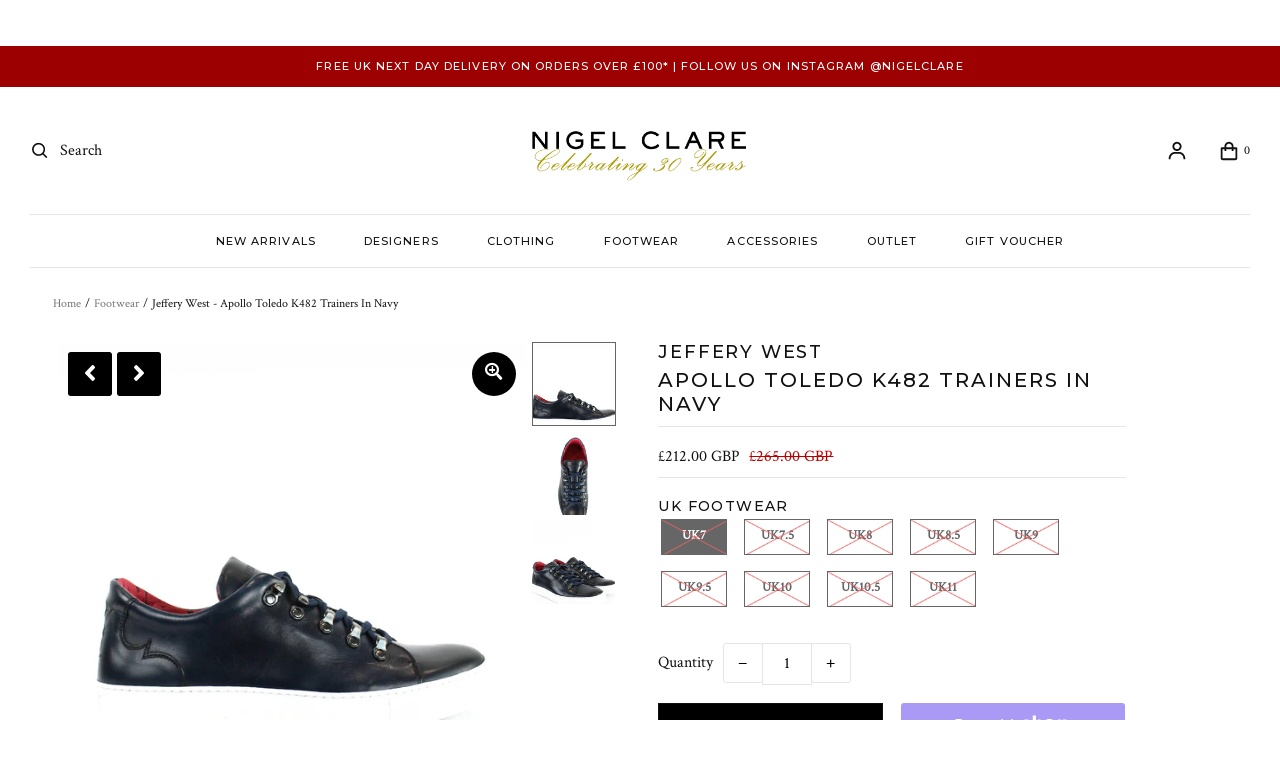

--- FILE ---
content_type: text/html; charset=utf-8
request_url: https://nigelclare.com/products/jeffery-west-apollo-toledo-k482-trainers-in-navy
body_size: 37661
content:
<!DOCTYPE html>
<!--[if lt IE 7 ]><html class="ie ie6" lang="en"> <![endif]-->
<!--[if IE 7 ]><html class="ie ie7" lang="en"> <![endif]-->
<!--[if IE 8 ]><html class="ie ie8" lang="en"> <![endif]-->
<!--[if (gte IE 9)|!(IE)]><!-->
<html lang="en" class="no-js">
<!--<![endif]-->

<head>


  <meta name="facebook-domain-verification" content="zk8bohug4e93zc9etficdoi3nwy4vt" />
<!-- Start of Booster Apps Seo-0.1-->
<title>Jeffery West - Apollo Toledo K482 Trainers in Navy | Nigel Clare</title><meta name="description" content="Jeffery West Apolo trainers in dark blue leather. Featuring panel detailing, lace up fastening and Jeffery West branding throughout.Fits true to size, take your normal sizeColour: navyJeffery West TrainersRed insoleWhite outsoleStitc..." /><script type="application/ld+json">
  {
    "@context": "https://schema.org",
    "@type": "Organization",
    "name": "Nigel Clare",
    "url": "https://nigelclare.com",
    "description": "The ultimate style destination for men's designer clothes, suits, footwear \u0026 accessories from the hottest labels at Nigel Clare. From Armani, Axel Arigato, Belstaff, , Dsquared2, Hugo Boss, Jacob Cohen, Ralph Lauren, Paul Smith and many more men's designer clothing brands.","image": "https://nigelclare.com/cdn/shop/t/37/assets/logo.png?v=8321",
      "logo": "https://nigelclare.com/cdn/shop/t/37/assets/logo.png?v=8321","sameAs": ["https://facebook.com/nigelclaremenswear", "https://instagram.com/nigelclare"],
    "telephone": "01257249040",
    "address": {
      "@type": "PostalAddress",
      "streetAddress": "14 High Street, Nigel Clare Menswear",
      "addressLocality": "Chorley",
      "addressRegion": "England",
      "postalCode": "PR7 1DN",
      "addressCountry": "United Kingdom"
    }
  }
</script>

<script type="application/ld+json">
  {
    "@context": "https://schema.org",
    "@type": "WebSite",
    "name": "Nigel Clare",
    "url": "https://nigelclare.com",
    "potentialAction": {
      "@type": "SearchAction",
      "query-input": "required name=query",
      "target": "https://nigelclare.com/search?q={query}"
    }
  }
</script><script type="application/ld+json">
  {
    "@context": "https://schema.org",
    "@type": "Product",
    "name": "Jeffery West - Apollo Toledo K482 Trainers in Navy",
    "brand": {"@type": "Brand","name": "Jeffery West"},
    "sku": "ALI001",
    "mpn": "",
    "description": "Jeffery West Apolo trainers in dark blue leather. Featuring panel detailing, lace up fastening and Jeffery West branding throughout.\r\n\r\nFits true to size, take your normal size\r\nColour: navy\r\nJeffery West Trainers\r\nRed insole\r\nWhite outsole\r\nStitched detailing\r\nLeather panels\r\nJeffery West branding\r\nUpper: Leather\r\nInner: Leather\r\nSole: Synthetic\r\n",
    "url": "https://nigelclare.com/products/jeffery-west-apollo-toledo-k482-trainers-in-navy","image": "https://nigelclare.com/cdn/shop/products/n1_78b5c76f-01ac-43aa-a632-7e2d8fbf79d5_1200x.jpg?v=1635942580","itemCondition": "https://schema.org/NewCondition",
    "offers": [{
          "@type": "Offer",
          "price": "212.00",
          "priceCurrency": "GBP",
          "itemCondition": "https://schema.org/NewCondition",
          "url": "https://nigelclare.com/products/jeffery-west-apollo-toledo-k482-trainers-in-navy?variant=41463110467769",
          "sku": "ALI001",
          "mpn": "",
          "availability" : "https://schema.org/OutOfStock",
          "priceValidUntil": "2026-02-24","gtin14": ""},{
          "@type": "Offer",
          "price": "212.00",
          "priceCurrency": "GBP",
          "itemCondition": "https://schema.org/NewCondition",
          "url": "https://nigelclare.com/products/jeffery-west-apollo-toledo-k482-trainers-in-navy?variant=41463110500537",
          "sku": "ALI002",
          "mpn": "",
          "availability" : "https://schema.org/OutOfStock",
          "priceValidUntil": "2026-02-24","gtin14": ""},{
          "@type": "Offer",
          "price": "212.00",
          "priceCurrency": "GBP",
          "itemCondition": "https://schema.org/NewCondition",
          "url": "https://nigelclare.com/products/jeffery-west-apollo-toledo-k482-trainers-in-navy?variant=41463110566073",
          "sku": "ALI003",
          "mpn": "",
          "availability" : "https://schema.org/OutOfStock",
          "priceValidUntil": "2026-02-24","gtin14": ""},{
          "@type": "Offer",
          "price": "212.00",
          "priceCurrency": "GBP",
          "itemCondition": "https://schema.org/NewCondition",
          "url": "https://nigelclare.com/products/jeffery-west-apollo-toledo-k482-trainers-in-navy?variant=41463111712953",
          "sku": "ALI004",
          "mpn": "",
          "availability" : "https://schema.org/OutOfStock",
          "priceValidUntil": "2026-02-24","gtin14": ""},{
          "@type": "Offer",
          "price": "212.00",
          "priceCurrency": "GBP",
          "itemCondition": "https://schema.org/NewCondition",
          "url": "https://nigelclare.com/products/jeffery-west-apollo-toledo-k482-trainers-in-navy?variant=41463111745721",
          "sku": "ALI005",
          "mpn": "",
          "availability" : "https://schema.org/OutOfStock",
          "priceValidUntil": "2026-02-24","gtin14": ""},{
          "@type": "Offer",
          "price": "212.00",
          "priceCurrency": "GBP",
          "itemCondition": "https://schema.org/NewCondition",
          "url": "https://nigelclare.com/products/jeffery-west-apollo-toledo-k482-trainers-in-navy?variant=41463111778489",
          "sku": "ALI006",
          "mpn": "",
          "availability" : "https://schema.org/OutOfStock",
          "priceValidUntil": "2026-02-24","gtin14": ""},{
          "@type": "Offer",
          "price": "212.00",
          "priceCurrency": "GBP",
          "itemCondition": "https://schema.org/NewCondition",
          "url": "https://nigelclare.com/products/jeffery-west-apollo-toledo-k482-trainers-in-navy?variant=41463111811257",
          "sku": "ALI007",
          "mpn": "",
          "availability" : "https://schema.org/OutOfStock",
          "priceValidUntil": "2026-02-24","gtin14": ""},{
          "@type": "Offer",
          "price": "212.00",
          "priceCurrency": "GBP",
          "itemCondition": "https://schema.org/NewCondition",
          "url": "https://nigelclare.com/products/jeffery-west-apollo-toledo-k482-trainers-in-navy?variant=41463111844025",
          "sku": "ALI008",
          "mpn": "",
          "availability" : "https://schema.org/OutOfStock",
          "priceValidUntil": "2026-02-24","gtin14": ""},{
          "@type": "Offer",
          "price": "212.00",
          "priceCurrency": "GBP",
          "itemCondition": "https://schema.org/NewCondition",
          "url": "https://nigelclare.com/products/jeffery-west-apollo-toledo-k482-trainers-in-navy?variant=41463111876793",
          "sku": "ALI009",
          "mpn": "",
          "availability" : "https://schema.org/OutOfStock",
          "priceValidUntil": "2026-02-24","gtin14": ""}]}
</script>
<!-- end of Booster Apps SEO -->
<meta charset="utf-8" />
    <!-- Add any tracking or verification meta content below this line -->
    <!-- Facebook or Google Analytics tracking should be placed in your Online store > Preferences and not your theme -->
    <meta name="google-site-verification" content="ZfPrOe4ctRC7HJ53XSc7Y6E4EaFrwYTYJGYScqf6CQI" />
    <!-- Meta content
================================================== -->
    <link rel="canonical" href="https://nigelclare.com/products/jeffery-west-apollo-toledo-k482-trainers-in-navy" />
    

<meta property="og:type" content="product">
<meta property="og:title" content="Jeffery West - Apollo Toledo K482 Trainers in Navy">
<meta property="og:url" content="https://nigelclare.com/products/jeffery-west-apollo-toledo-k482-trainers-in-navy">
<meta property="og:description" content="Jeffery West Apolo trainers in dark blue leather. Featuring panel detailing, lace up fastening and Jeffery West branding throughout.

Fits true to size, take your normal size
Colour: navy
Jeffery West Trainers
Red insole
White outsole
Stitched detailing
Leather panels
Jeffery West branding
Upper: Leather
Inner: Leather
Sole: Synthetic
">

<meta property="og:image" content="http://nigelclare.com/cdn/shop/products/n1_78b5c76f-01ac-43aa-a632-7e2d8fbf79d5_grande.jpg?v=1635942580">
<meta property="og:image:secure_url" content="https://nigelclare.com/cdn/shop/products/n1_78b5c76f-01ac-43aa-a632-7e2d8fbf79d5_grande.jpg?v=1635942580">

<meta property="og:image" content="http://nigelclare.com/cdn/shop/products/n2_57351454-97ec-4d0e-9214-07bb674f2296_grande.jpg?v=1635942580">
<meta property="og:image:secure_url" content="https://nigelclare.com/cdn/shop/products/n2_57351454-97ec-4d0e-9214-07bb674f2296_grande.jpg?v=1635942580">

<meta property="og:image" content="http://nigelclare.com/cdn/shop/products/n3_e7d2350d-509c-4d6d-87b3-0c5d9bf5196c_grande.jpg?v=1635942581">
<meta property="og:image:secure_url" content="https://nigelclare.com/cdn/shop/products/n3_e7d2350d-509c-4d6d-87b3-0c5d9bf5196c_grande.jpg?v=1635942581">

<meta property="og:price:amount" content="212.00">
<meta property="og:price:currency" content="GBP">

<meta property="og:site_name" content="Nigel Clare">



<meta name="twitter:card" content="summary">


<meta name="twitter:site" content="@nigelclare">


<meta name="twitter:title" content="Jeffery West - Apollo Toledo K482 Trainers in Navy">
<meta name="twitter:description" content="Jeffery West Apolo trainers in dark blue leather. Featuring panel detailing, lace up fastening and Jeffery West branding throughout.

Fits true to size, take your normal size
Colour: navy
Jeffery ">
<meta name="twitter:image" content="https://nigelclare.com/cdn/shop/products/n1_78b5c76f-01ac-43aa-a632-7e2d8fbf79d5_large.jpg?v=1635942580">
<meta name="twitter:image:width" content="480">
<meta name="twitter:image:height" content="480">


    <!-- Typography
================================================== -->
    <link href="https://fonts.googleapis.com/css2?family=Crimson+Text&family=Montserrat:wght@500&display=swap" rel="stylesheet">
    <!-- CSS
================================================== -->
    <link href="//nigelclare.com/cdn/shop/t/37/assets/stylesheet.css?v=91640746643314091841766062720" rel="stylesheet" type="text/css" media="all" />
    <link href="//nigelclare.com/cdn/shop/t/37/assets/font-awesomel.min.css?v=126854271692610605411604567485" rel="stylesheet" type="text/css" media="all" />
    <link href="//nigelclare.com/cdn/shop/t/37/assets/queries.css?v=166538814849278210881604567529" rel="stylesheet" type="text/css" media="all" />
    <link href="//nigelclare.com/cdn/shop/t/37/assets/main.min.css?v=97650805389453421941611662547" rel="stylesheet" type="text/css" media="all" />
    <!-- JS
================================================== -->
    <script src="//ajax.googleapis.com/ajax/libs/jquery/2.2.4/jquery.min.js" type="text/javascript"></script>
    <script src="//nigelclare.com/cdn/shop/t/37/assets/eventemitter3.min.js?v=27939738353326123541604567482" type="text/javascript"></script>
    <script src="//nigelclare.com/cdn/shop/t/37/assets/theme.js?v=133653926609004524911604567529" type="text/javascript"></script>
    <script src="//nigelclare.com/cdn/shopifycloud/storefront/assets/themes_support/option_selection-b017cd28.js" type="text/javascript"></script>
    <script src="//nigelclare.com/cdn/shop/t/37/assets/jquery.fs.shifter.js?v=49917305197206640071604567502" type="text/javascript"></script>
    <meta name="viewport" content="width=device-width, initial-scale=1, maximum-scale=1, user-scalable=no">
    <!-- Favicons
================================================== -->
    <link rel="shortcut icon" href="//nigelclare.com/cdn/shop/t/37/assets/favicon.png?v=7276693774924958301604567483">
    
    <script>window.performance && window.performance.mark && window.performance.mark('shopify.content_for_header.start');</script><meta name="google-site-verification" content="ZfPrOe4ctRC7HJ53XSc7Y6E4EaFrwYTYJGYScqf6CQI">
<meta id="shopify-digital-wallet" name="shopify-digital-wallet" content="/6382714964/digital_wallets/dialog">
<meta name="shopify-checkout-api-token" content="9b5f231d982dc69edf6d03bebe850cb1">
<meta id="in-context-paypal-metadata" data-shop-id="6382714964" data-venmo-supported="false" data-environment="production" data-locale="en_US" data-paypal-v4="true" data-currency="GBP">
<link rel="alternate" type="application/json+oembed" href="https://nigelclare.com/products/jeffery-west-apollo-toledo-k482-trainers-in-navy.oembed">
<script async="async" src="/checkouts/internal/preloads.js?locale=en-GB"></script>
<link rel="preconnect" href="https://shop.app" crossorigin="anonymous">
<script async="async" src="https://shop.app/checkouts/internal/preloads.js?locale=en-GB&shop_id=6382714964" crossorigin="anonymous"></script>
<script id="apple-pay-shop-capabilities" type="application/json">{"shopId":6382714964,"countryCode":"GB","currencyCode":"GBP","merchantCapabilities":["supports3DS"],"merchantId":"gid:\/\/shopify\/Shop\/6382714964","merchantName":"Nigel Clare","requiredBillingContactFields":["postalAddress","email","phone"],"requiredShippingContactFields":["postalAddress","email","phone"],"shippingType":"shipping","supportedNetworks":["visa","maestro","masterCard","amex","discover","elo"],"total":{"type":"pending","label":"Nigel Clare","amount":"1.00"},"shopifyPaymentsEnabled":true,"supportsSubscriptions":true}</script>
<script id="shopify-features" type="application/json">{"accessToken":"9b5f231d982dc69edf6d03bebe850cb1","betas":["rich-media-storefront-analytics"],"domain":"nigelclare.com","predictiveSearch":true,"shopId":6382714964,"locale":"en"}</script>
<script>var Shopify = Shopify || {};
Shopify.shop = "nigel-clare-chorley.myshopify.com";
Shopify.locale = "en";
Shopify.currency = {"active":"GBP","rate":"1.0"};
Shopify.country = "GB";
Shopify.theme = {"name":"SITE LATEST - WITHOUT SALE TAG","id":115358761145,"schema_name":"Fashionopolism","schema_version":"6.2.1","theme_store_id":141,"role":"main"};
Shopify.theme.handle = "null";
Shopify.theme.style = {"id":null,"handle":null};
Shopify.cdnHost = "nigelclare.com/cdn";
Shopify.routes = Shopify.routes || {};
Shopify.routes.root = "/";</script>
<script type="module">!function(o){(o.Shopify=o.Shopify||{}).modules=!0}(window);</script>
<script>!function(o){function n(){var o=[];function n(){o.push(Array.prototype.slice.apply(arguments))}return n.q=o,n}var t=o.Shopify=o.Shopify||{};t.loadFeatures=n(),t.autoloadFeatures=n()}(window);</script>
<script>
  window.ShopifyPay = window.ShopifyPay || {};
  window.ShopifyPay.apiHost = "shop.app\/pay";
  window.ShopifyPay.redirectState = null;
</script>
<script id="shop-js-analytics" type="application/json">{"pageType":"product"}</script>
<script defer="defer" async type="module" src="//nigelclare.com/cdn/shopifycloud/shop-js/modules/v2/client.init-shop-cart-sync_BT-GjEfc.en.esm.js"></script>
<script defer="defer" async type="module" src="//nigelclare.com/cdn/shopifycloud/shop-js/modules/v2/chunk.common_D58fp_Oc.esm.js"></script>
<script defer="defer" async type="module" src="//nigelclare.com/cdn/shopifycloud/shop-js/modules/v2/chunk.modal_xMitdFEc.esm.js"></script>
<script type="module">
  await import("//nigelclare.com/cdn/shopifycloud/shop-js/modules/v2/client.init-shop-cart-sync_BT-GjEfc.en.esm.js");
await import("//nigelclare.com/cdn/shopifycloud/shop-js/modules/v2/chunk.common_D58fp_Oc.esm.js");
await import("//nigelclare.com/cdn/shopifycloud/shop-js/modules/v2/chunk.modal_xMitdFEc.esm.js");

  window.Shopify.SignInWithShop?.initShopCartSync?.({"fedCMEnabled":true,"windoidEnabled":true});

</script>
<script>
  window.Shopify = window.Shopify || {};
  if (!window.Shopify.featureAssets) window.Shopify.featureAssets = {};
  window.Shopify.featureAssets['shop-js'] = {"shop-cart-sync":["modules/v2/client.shop-cart-sync_DZOKe7Ll.en.esm.js","modules/v2/chunk.common_D58fp_Oc.esm.js","modules/v2/chunk.modal_xMitdFEc.esm.js"],"init-fed-cm":["modules/v2/client.init-fed-cm_B6oLuCjv.en.esm.js","modules/v2/chunk.common_D58fp_Oc.esm.js","modules/v2/chunk.modal_xMitdFEc.esm.js"],"shop-cash-offers":["modules/v2/client.shop-cash-offers_D2sdYoxE.en.esm.js","modules/v2/chunk.common_D58fp_Oc.esm.js","modules/v2/chunk.modal_xMitdFEc.esm.js"],"shop-login-button":["modules/v2/client.shop-login-button_QeVjl5Y3.en.esm.js","modules/v2/chunk.common_D58fp_Oc.esm.js","modules/v2/chunk.modal_xMitdFEc.esm.js"],"pay-button":["modules/v2/client.pay-button_DXTOsIq6.en.esm.js","modules/v2/chunk.common_D58fp_Oc.esm.js","modules/v2/chunk.modal_xMitdFEc.esm.js"],"shop-button":["modules/v2/client.shop-button_DQZHx9pm.en.esm.js","modules/v2/chunk.common_D58fp_Oc.esm.js","modules/v2/chunk.modal_xMitdFEc.esm.js"],"avatar":["modules/v2/client.avatar_BTnouDA3.en.esm.js"],"init-windoid":["modules/v2/client.init-windoid_CR1B-cfM.en.esm.js","modules/v2/chunk.common_D58fp_Oc.esm.js","modules/v2/chunk.modal_xMitdFEc.esm.js"],"init-shop-for-new-customer-accounts":["modules/v2/client.init-shop-for-new-customer-accounts_C_vY_xzh.en.esm.js","modules/v2/client.shop-login-button_QeVjl5Y3.en.esm.js","modules/v2/chunk.common_D58fp_Oc.esm.js","modules/v2/chunk.modal_xMitdFEc.esm.js"],"init-shop-email-lookup-coordinator":["modules/v2/client.init-shop-email-lookup-coordinator_BI7n9ZSv.en.esm.js","modules/v2/chunk.common_D58fp_Oc.esm.js","modules/v2/chunk.modal_xMitdFEc.esm.js"],"init-shop-cart-sync":["modules/v2/client.init-shop-cart-sync_BT-GjEfc.en.esm.js","modules/v2/chunk.common_D58fp_Oc.esm.js","modules/v2/chunk.modal_xMitdFEc.esm.js"],"shop-toast-manager":["modules/v2/client.shop-toast-manager_DiYdP3xc.en.esm.js","modules/v2/chunk.common_D58fp_Oc.esm.js","modules/v2/chunk.modal_xMitdFEc.esm.js"],"init-customer-accounts":["modules/v2/client.init-customer-accounts_D9ZNqS-Q.en.esm.js","modules/v2/client.shop-login-button_QeVjl5Y3.en.esm.js","modules/v2/chunk.common_D58fp_Oc.esm.js","modules/v2/chunk.modal_xMitdFEc.esm.js"],"init-customer-accounts-sign-up":["modules/v2/client.init-customer-accounts-sign-up_iGw4briv.en.esm.js","modules/v2/client.shop-login-button_QeVjl5Y3.en.esm.js","modules/v2/chunk.common_D58fp_Oc.esm.js","modules/v2/chunk.modal_xMitdFEc.esm.js"],"shop-follow-button":["modules/v2/client.shop-follow-button_CqMgW2wH.en.esm.js","modules/v2/chunk.common_D58fp_Oc.esm.js","modules/v2/chunk.modal_xMitdFEc.esm.js"],"checkout-modal":["modules/v2/client.checkout-modal_xHeaAweL.en.esm.js","modules/v2/chunk.common_D58fp_Oc.esm.js","modules/v2/chunk.modal_xMitdFEc.esm.js"],"shop-login":["modules/v2/client.shop-login_D91U-Q7h.en.esm.js","modules/v2/chunk.common_D58fp_Oc.esm.js","modules/v2/chunk.modal_xMitdFEc.esm.js"],"lead-capture":["modules/v2/client.lead-capture_BJmE1dJe.en.esm.js","modules/v2/chunk.common_D58fp_Oc.esm.js","modules/v2/chunk.modal_xMitdFEc.esm.js"],"payment-terms":["modules/v2/client.payment-terms_Ci9AEqFq.en.esm.js","modules/v2/chunk.common_D58fp_Oc.esm.js","modules/v2/chunk.modal_xMitdFEc.esm.js"]};
</script>
<script>(function() {
  var isLoaded = false;
  function asyncLoad() {
    if (isLoaded) return;
    isLoaded = true;
    var urls = ["https:\/\/ecommplugins-scripts.trustpilot.com\/v2.1\/js\/header.min.js?settings=eyJrZXkiOiJ2OG9LSHYxYVNlTkpQZ2l2IiwicyI6InNrdSJ9\u0026shop=nigel-clare-chorley.myshopify.com","https:\/\/ecommplugins-trustboxsettings.trustpilot.com\/nigel-clare-chorley.myshopify.com.js?settings=1632147618258\u0026shop=nigel-clare-chorley.myshopify.com","https:\/\/cdn.shopify.com\/s\/files\/1\/0063\/8271\/4964\/t\/37\/assets\/booster_eu_cookie_6382714964.js?v=1623162512\u0026shop=nigel-clare-chorley.myshopify.com","https:\/\/widget.trustpilot.com\/bootstrap\/v5\/tp.widget.sync.bootstrap.min.js?shop=nigel-clare-chorley.myshopify.com","https:\/\/gatsby-statics.gatsby.tech\/nigelclare\/script.min.js?shop=nigel-clare-chorley.myshopify.com","https:\/\/cdn.nfcube.com\/instafeed-80326ff30df4d27f7a6eec49e3826a3b.js?shop=nigel-clare-chorley.myshopify.com","https:\/\/s3.eu-west-1.amazonaws.com\/production-klarna-il-shopify-osm\/a6c5e37d3b587ca7438f15aa90b429b47085a035\/nigel-clare-chorley.myshopify.com-1708602692151.js?shop=nigel-clare-chorley.myshopify.com","https:\/\/static.klaviyo.com\/onsite\/js\/SGykk9\/klaviyo.js?company_id=SGykk9\u0026shop=nigel-clare-chorley.myshopify.com","https:\/\/a.mailmunch.co\/widgets\/site-659108-e8d4caff32f282a1b04c95144fc994491d49e40d.js?shop=nigel-clare-chorley.myshopify.com"];
    for (var i = 0; i < urls.length; i++) {
      var s = document.createElement('script');
      s.type = 'text/javascript';
      s.async = true;
      s.src = urls[i];
      var x = document.getElementsByTagName('script')[0];
      x.parentNode.insertBefore(s, x);
    }
  };
  if(window.attachEvent) {
    window.attachEvent('onload', asyncLoad);
  } else {
    window.addEventListener('load', asyncLoad, false);
  }
})();</script>
<script id="__st">var __st={"a":6382714964,"offset":0,"reqid":"3b34440a-0c58-41f1-9802-9fefe3581623-1769377525","pageurl":"nigelclare.com\/products\/jeffery-west-apollo-toledo-k482-trainers-in-navy","u":"70ca0d05635c","p":"product","rtyp":"product","rid":7068056158393};</script>
<script>window.ShopifyPaypalV4VisibilityTracking = true;</script>
<script id="captcha-bootstrap">!function(){'use strict';const t='contact',e='account',n='new_comment',o=[[t,t],['blogs',n],['comments',n],[t,'customer']],c=[[e,'customer_login'],[e,'guest_login'],[e,'recover_customer_password'],[e,'create_customer']],r=t=>t.map((([t,e])=>`form[action*='/${t}']:not([data-nocaptcha='true']) input[name='form_type'][value='${e}']`)).join(','),a=t=>()=>t?[...document.querySelectorAll(t)].map((t=>t.form)):[];function s(){const t=[...o],e=r(t);return a(e)}const i='password',u='form_key',d=['recaptcha-v3-token','g-recaptcha-response','h-captcha-response',i],f=()=>{try{return window.sessionStorage}catch{return}},m='__shopify_v',_=t=>t.elements[u];function p(t,e,n=!1){try{const o=window.sessionStorage,c=JSON.parse(o.getItem(e)),{data:r}=function(t){const{data:e,action:n}=t;return t[m]||n?{data:e,action:n}:{data:t,action:n}}(c);for(const[e,n]of Object.entries(r))t.elements[e]&&(t.elements[e].value=n);n&&o.removeItem(e)}catch(o){console.error('form repopulation failed',{error:o})}}const l='form_type',E='cptcha';function T(t){t.dataset[E]=!0}const w=window,h=w.document,L='Shopify',v='ce_forms',y='captcha';let A=!1;((t,e)=>{const n=(g='f06e6c50-85a8-45c8-87d0-21a2b65856fe',I='https://cdn.shopify.com/shopifycloud/storefront-forms-hcaptcha/ce_storefront_forms_captcha_hcaptcha.v1.5.2.iife.js',D={infoText:'Protected by hCaptcha',privacyText:'Privacy',termsText:'Terms'},(t,e,n)=>{const o=w[L][v],c=o.bindForm;if(c)return c(t,g,e,D).then(n);var r;o.q.push([[t,g,e,D],n]),r=I,A||(h.body.append(Object.assign(h.createElement('script'),{id:'captcha-provider',async:!0,src:r})),A=!0)});var g,I,D;w[L]=w[L]||{},w[L][v]=w[L][v]||{},w[L][v].q=[],w[L][y]=w[L][y]||{},w[L][y].protect=function(t,e){n(t,void 0,e),T(t)},Object.freeze(w[L][y]),function(t,e,n,w,h,L){const[v,y,A,g]=function(t,e,n){const i=e?o:[],u=t?c:[],d=[...i,...u],f=r(d),m=r(i),_=r(d.filter((([t,e])=>n.includes(e))));return[a(f),a(m),a(_),s()]}(w,h,L),I=t=>{const e=t.target;return e instanceof HTMLFormElement?e:e&&e.form},D=t=>v().includes(t);t.addEventListener('submit',(t=>{const e=I(t);if(!e)return;const n=D(e)&&!e.dataset.hcaptchaBound&&!e.dataset.recaptchaBound,o=_(e),c=g().includes(e)&&(!o||!o.value);(n||c)&&t.preventDefault(),c&&!n&&(function(t){try{if(!f())return;!function(t){const e=f();if(!e)return;const n=_(t);if(!n)return;const o=n.value;o&&e.removeItem(o)}(t);const e=Array.from(Array(32),(()=>Math.random().toString(36)[2])).join('');!function(t,e){_(t)||t.append(Object.assign(document.createElement('input'),{type:'hidden',name:u})),t.elements[u].value=e}(t,e),function(t,e){const n=f();if(!n)return;const o=[...t.querySelectorAll(`input[type='${i}']`)].map((({name:t})=>t)),c=[...d,...o],r={};for(const[a,s]of new FormData(t).entries())c.includes(a)||(r[a]=s);n.setItem(e,JSON.stringify({[m]:1,action:t.action,data:r}))}(t,e)}catch(e){console.error('failed to persist form',e)}}(e),e.submit())}));const S=(t,e)=>{t&&!t.dataset[E]&&(n(t,e.some((e=>e===t))),T(t))};for(const o of['focusin','change'])t.addEventListener(o,(t=>{const e=I(t);D(e)&&S(e,y())}));const B=e.get('form_key'),M=e.get(l),P=B&&M;t.addEventListener('DOMContentLoaded',(()=>{const t=y();if(P)for(const e of t)e.elements[l].value===M&&p(e,B);[...new Set([...A(),...v().filter((t=>'true'===t.dataset.shopifyCaptcha))])].forEach((e=>S(e,t)))}))}(h,new URLSearchParams(w.location.search),n,t,e,['guest_login'])})(!1,!0)}();</script>
<script integrity="sha256-4kQ18oKyAcykRKYeNunJcIwy7WH5gtpwJnB7kiuLZ1E=" data-source-attribution="shopify.loadfeatures" defer="defer" src="//nigelclare.com/cdn/shopifycloud/storefront/assets/storefront/load_feature-a0a9edcb.js" crossorigin="anonymous"></script>
<script crossorigin="anonymous" defer="defer" src="//nigelclare.com/cdn/shopifycloud/storefront/assets/shopify_pay/storefront-65b4c6d7.js?v=20250812"></script>
<script data-source-attribution="shopify.dynamic_checkout.dynamic.init">var Shopify=Shopify||{};Shopify.PaymentButton=Shopify.PaymentButton||{isStorefrontPortableWallets:!0,init:function(){window.Shopify.PaymentButton.init=function(){};var t=document.createElement("script");t.src="https://nigelclare.com/cdn/shopifycloud/portable-wallets/latest/portable-wallets.en.js",t.type="module",document.head.appendChild(t)}};
</script>
<script data-source-attribution="shopify.dynamic_checkout.buyer_consent">
  function portableWalletsHideBuyerConsent(e){var t=document.getElementById("shopify-buyer-consent"),n=document.getElementById("shopify-subscription-policy-button");t&&n&&(t.classList.add("hidden"),t.setAttribute("aria-hidden","true"),n.removeEventListener("click",e))}function portableWalletsShowBuyerConsent(e){var t=document.getElementById("shopify-buyer-consent"),n=document.getElementById("shopify-subscription-policy-button");t&&n&&(t.classList.remove("hidden"),t.removeAttribute("aria-hidden"),n.addEventListener("click",e))}window.Shopify?.PaymentButton&&(window.Shopify.PaymentButton.hideBuyerConsent=portableWalletsHideBuyerConsent,window.Shopify.PaymentButton.showBuyerConsent=portableWalletsShowBuyerConsent);
</script>
<script>
  function portableWalletsCleanup(e){e&&e.src&&console.error("Failed to load portable wallets script "+e.src);var t=document.querySelectorAll("shopify-accelerated-checkout .shopify-payment-button__skeleton, shopify-accelerated-checkout-cart .wallet-cart-button__skeleton"),e=document.getElementById("shopify-buyer-consent");for(let e=0;e<t.length;e++)t[e].remove();e&&e.remove()}function portableWalletsNotLoadedAsModule(e){e instanceof ErrorEvent&&"string"==typeof e.message&&e.message.includes("import.meta")&&"string"==typeof e.filename&&e.filename.includes("portable-wallets")&&(window.removeEventListener("error",portableWalletsNotLoadedAsModule),window.Shopify.PaymentButton.failedToLoad=e,"loading"===document.readyState?document.addEventListener("DOMContentLoaded",window.Shopify.PaymentButton.init):window.Shopify.PaymentButton.init())}window.addEventListener("error",portableWalletsNotLoadedAsModule);
</script>

<script type="module" src="https://nigelclare.com/cdn/shopifycloud/portable-wallets/latest/portable-wallets.en.js" onError="portableWalletsCleanup(this)" crossorigin="anonymous"></script>
<script nomodule>
  document.addEventListener("DOMContentLoaded", portableWalletsCleanup);
</script>

<link id="shopify-accelerated-checkout-styles" rel="stylesheet" media="screen" href="https://nigelclare.com/cdn/shopifycloud/portable-wallets/latest/accelerated-checkout-backwards-compat.css" crossorigin="anonymous">
<style id="shopify-accelerated-checkout-cart">
        #shopify-buyer-consent {
  margin-top: 1em;
  display: inline-block;
  width: 100%;
}

#shopify-buyer-consent.hidden {
  display: none;
}

#shopify-subscription-policy-button {
  background: none;
  border: none;
  padding: 0;
  text-decoration: underline;
  font-size: inherit;
  cursor: pointer;
}

#shopify-subscription-policy-button::before {
  box-shadow: none;
}

      </style>
<script id="sections-script" data-sections="product-recommendations" defer="defer" src="//nigelclare.com/cdn/shop/t/37/compiled_assets/scripts.js?v=8321"></script>
<script>window.performance && window.performance.mark && window.performance.mark('shopify.content_for_header.end');</script>
    
<script>window.__pagefly_analytics_settings__ = {"acceptTracking":false};</script>
    <!--begin-bc-sf-filter-css-->
    <style data-id="bc-sf-filter-style" type="text/css">
      #bc-sf-filter-options-wrapper .bc-sf-filter-option-block .bc-sf-filter-block-title h3,
      #bc-sf-filter-tree-h .bc-sf-filter-option-block .bc-sf-filter-block-title a {}
    
     .bc-sf-filter-option-block .bc-sf-filter-block-title h3>span:before {}
      .bc-sf-filter-option-block .bc-sf-filter-block-title h3>span.up:before {}
    
      #bc-sf-filter-options-wrapper .bc-sf-filter-option-block .bc-sf-filter-block-content ul li a,
      #bc-sf-filter-tree-h .bc-sf-filter-option-block .bc-sf-filter-block-content ul li a,
      .bc-sf-filter-option-block-sub_category .bc-sf-filter-block-content ul li h3 a,
      .bc-sf-filter-selection-wrapper .bc-sf-filter-selected-items .selected-item>a,
      .bc-sf-filter-selection-wrapper .bc-sf-filter-block-title h3,
      .bc-sf-filter-clear, 
      .bc-sf-filter-clear-all{}
    
      .bc-sf-filter-option-block-sub_category .bc-sf-filter-option-single-list li span.sub-icon:before {}
      .bc-sf-filter-option-block-sub_category .bc-sf-filter-option-single-list li span.sub-icon.sub-up:before {}

      #bc-sf-filter-tree-mobile button {}
    </style><link href="//nigelclare.com/cdn/shop/t/37/assets/bc-sf-filter.scss.css?v=47776403602051706201698842905" rel="stylesheet" type="text/css" media="all" />
    <!--end-bc-sf-filter-css-->
    <meta name="google-site-verification" content="2U0gX92uNRpd7r-YTGvpELSfN2823uDqHOYf9osfLKM" />
	<script type="text/javascript" src="https://www.bugherd.com/sidebarv2.js?apikey=hmiekcxebealaxutplv9xq" async="true"></script>
 

<script>window.__pagefly_analytics_settings__ = {"acceptTracking":false};</script>
  <!-- Hotjar Tracking Code for nigelclare.com -->
<script>
    (function(h,o,t,j,a,r){
        h.hj=h.hj||function(){(h.hj.q=h.hj.q||[]).push(arguments)};
        h._hjSettings={hjid:2447419,hjsv:6};
        a=o.getElementsByTagName('head')[0];
        r=o.createElement('script');r.async=1;
        r.src=t+h._hjSettings.hjid+j+h._hjSettings.hjsv;
        a.appendChild(r);
    })(window,document,'https://static.hotjar.com/c/hotjar-','.js?sv=');
</script>
 <script src="https://cdn.shopify.com/extensions/8d2c31d3-a828-4daf-820f-80b7f8e01c39/nova-eu-cookie-bar-gdpr-4/assets/nova-cookie-app-embed.js" type="text/javascript" defer="defer"></script>
<link href="https://cdn.shopify.com/extensions/8d2c31d3-a828-4daf-820f-80b7f8e01c39/nova-eu-cookie-bar-gdpr-4/assets/nova-cookie.css" rel="stylesheet" type="text/css" media="all">
<link href="https://monorail-edge.shopifysvc.com" rel="dns-prefetch">
<script>(function(){if ("sendBeacon" in navigator && "performance" in window) {try {var session_token_from_headers = performance.getEntriesByType('navigation')[0].serverTiming.find(x => x.name == '_s').description;} catch {var session_token_from_headers = undefined;}var session_cookie_matches = document.cookie.match(/_shopify_s=([^;]*)/);var session_token_from_cookie = session_cookie_matches && session_cookie_matches.length === 2 ? session_cookie_matches[1] : "";var session_token = session_token_from_headers || session_token_from_cookie || "";function handle_abandonment_event(e) {var entries = performance.getEntries().filter(function(entry) {return /monorail-edge.shopifysvc.com/.test(entry.name);});if (!window.abandonment_tracked && entries.length === 0) {window.abandonment_tracked = true;var currentMs = Date.now();var navigation_start = performance.timing.navigationStart;var payload = {shop_id: 6382714964,url: window.location.href,navigation_start,duration: currentMs - navigation_start,session_token,page_type: "product"};window.navigator.sendBeacon("https://monorail-edge.shopifysvc.com/v1/produce", JSON.stringify({schema_id: "online_store_buyer_site_abandonment/1.1",payload: payload,metadata: {event_created_at_ms: currentMs,event_sent_at_ms: currentMs}}));}}window.addEventListener('pagehide', handle_abandonment_event);}}());</script>
<script id="web-pixels-manager-setup">(function e(e,d,r,n,o){if(void 0===o&&(o={}),!Boolean(null===(a=null===(i=window.Shopify)||void 0===i?void 0:i.analytics)||void 0===a?void 0:a.replayQueue)){var i,a;window.Shopify=window.Shopify||{};var t=window.Shopify;t.analytics=t.analytics||{};var s=t.analytics;s.replayQueue=[],s.publish=function(e,d,r){return s.replayQueue.push([e,d,r]),!0};try{self.performance.mark("wpm:start")}catch(e){}var l=function(){var e={modern:/Edge?\/(1{2}[4-9]|1[2-9]\d|[2-9]\d{2}|\d{4,})\.\d+(\.\d+|)|Firefox\/(1{2}[4-9]|1[2-9]\d|[2-9]\d{2}|\d{4,})\.\d+(\.\d+|)|Chrom(ium|e)\/(9{2}|\d{3,})\.\d+(\.\d+|)|(Maci|X1{2}).+ Version\/(15\.\d+|(1[6-9]|[2-9]\d|\d{3,})\.\d+)([,.]\d+|)( \(\w+\)|)( Mobile\/\w+|) Safari\/|Chrome.+OPR\/(9{2}|\d{3,})\.\d+\.\d+|(CPU[ +]OS|iPhone[ +]OS|CPU[ +]iPhone|CPU IPhone OS|CPU iPad OS)[ +]+(15[._]\d+|(1[6-9]|[2-9]\d|\d{3,})[._]\d+)([._]\d+|)|Android:?[ /-](13[3-9]|1[4-9]\d|[2-9]\d{2}|\d{4,})(\.\d+|)(\.\d+|)|Android.+Firefox\/(13[5-9]|1[4-9]\d|[2-9]\d{2}|\d{4,})\.\d+(\.\d+|)|Android.+Chrom(ium|e)\/(13[3-9]|1[4-9]\d|[2-9]\d{2}|\d{4,})\.\d+(\.\d+|)|SamsungBrowser\/([2-9]\d|\d{3,})\.\d+/,legacy:/Edge?\/(1[6-9]|[2-9]\d|\d{3,})\.\d+(\.\d+|)|Firefox\/(5[4-9]|[6-9]\d|\d{3,})\.\d+(\.\d+|)|Chrom(ium|e)\/(5[1-9]|[6-9]\d|\d{3,})\.\d+(\.\d+|)([\d.]+$|.*Safari\/(?![\d.]+ Edge\/[\d.]+$))|(Maci|X1{2}).+ Version\/(10\.\d+|(1[1-9]|[2-9]\d|\d{3,})\.\d+)([,.]\d+|)( \(\w+\)|)( Mobile\/\w+|) Safari\/|Chrome.+OPR\/(3[89]|[4-9]\d|\d{3,})\.\d+\.\d+|(CPU[ +]OS|iPhone[ +]OS|CPU[ +]iPhone|CPU IPhone OS|CPU iPad OS)[ +]+(10[._]\d+|(1[1-9]|[2-9]\d|\d{3,})[._]\d+)([._]\d+|)|Android:?[ /-](13[3-9]|1[4-9]\d|[2-9]\d{2}|\d{4,})(\.\d+|)(\.\d+|)|Mobile Safari.+OPR\/([89]\d|\d{3,})\.\d+\.\d+|Android.+Firefox\/(13[5-9]|1[4-9]\d|[2-9]\d{2}|\d{4,})\.\d+(\.\d+|)|Android.+Chrom(ium|e)\/(13[3-9]|1[4-9]\d|[2-9]\d{2}|\d{4,})\.\d+(\.\d+|)|Android.+(UC? ?Browser|UCWEB|U3)[ /]?(15\.([5-9]|\d{2,})|(1[6-9]|[2-9]\d|\d{3,})\.\d+)\.\d+|SamsungBrowser\/(5\.\d+|([6-9]|\d{2,})\.\d+)|Android.+MQ{2}Browser\/(14(\.(9|\d{2,})|)|(1[5-9]|[2-9]\d|\d{3,})(\.\d+|))(\.\d+|)|K[Aa][Ii]OS\/(3\.\d+|([4-9]|\d{2,})\.\d+)(\.\d+|)/},d=e.modern,r=e.legacy,n=navigator.userAgent;return n.match(d)?"modern":n.match(r)?"legacy":"unknown"}(),u="modern"===l?"modern":"legacy",c=(null!=n?n:{modern:"",legacy:""})[u],f=function(e){return[e.baseUrl,"/wpm","/b",e.hashVersion,"modern"===e.buildTarget?"m":"l",".js"].join("")}({baseUrl:d,hashVersion:r,buildTarget:u}),m=function(e){var d=e.version,r=e.bundleTarget,n=e.surface,o=e.pageUrl,i=e.monorailEndpoint;return{emit:function(e){var a=e.status,t=e.errorMsg,s=(new Date).getTime(),l=JSON.stringify({metadata:{event_sent_at_ms:s},events:[{schema_id:"web_pixels_manager_load/3.1",payload:{version:d,bundle_target:r,page_url:o,status:a,surface:n,error_msg:t},metadata:{event_created_at_ms:s}}]});if(!i)return console&&console.warn&&console.warn("[Web Pixels Manager] No Monorail endpoint provided, skipping logging."),!1;try{return self.navigator.sendBeacon.bind(self.navigator)(i,l)}catch(e){}var u=new XMLHttpRequest;try{return u.open("POST",i,!0),u.setRequestHeader("Content-Type","text/plain"),u.send(l),!0}catch(e){return console&&console.warn&&console.warn("[Web Pixels Manager] Got an unhandled error while logging to Monorail."),!1}}}}({version:r,bundleTarget:l,surface:e.surface,pageUrl:self.location.href,monorailEndpoint:e.monorailEndpoint});try{o.browserTarget=l,function(e){var d=e.src,r=e.async,n=void 0===r||r,o=e.onload,i=e.onerror,a=e.sri,t=e.scriptDataAttributes,s=void 0===t?{}:t,l=document.createElement("script"),u=document.querySelector("head"),c=document.querySelector("body");if(l.async=n,l.src=d,a&&(l.integrity=a,l.crossOrigin="anonymous"),s)for(var f in s)if(Object.prototype.hasOwnProperty.call(s,f))try{l.dataset[f]=s[f]}catch(e){}if(o&&l.addEventListener("load",o),i&&l.addEventListener("error",i),u)u.appendChild(l);else{if(!c)throw new Error("Did not find a head or body element to append the script");c.appendChild(l)}}({src:f,async:!0,onload:function(){if(!function(){var e,d;return Boolean(null===(d=null===(e=window.Shopify)||void 0===e?void 0:e.analytics)||void 0===d?void 0:d.initialized)}()){var d=window.webPixelsManager.init(e)||void 0;if(d){var r=window.Shopify.analytics;r.replayQueue.forEach((function(e){var r=e[0],n=e[1],o=e[2];d.publishCustomEvent(r,n,o)})),r.replayQueue=[],r.publish=d.publishCustomEvent,r.visitor=d.visitor,r.initialized=!0}}},onerror:function(){return m.emit({status:"failed",errorMsg:"".concat(f," has failed to load")})},sri:function(e){var d=/^sha384-[A-Za-z0-9+/=]+$/;return"string"==typeof e&&d.test(e)}(c)?c:"",scriptDataAttributes:o}),m.emit({status:"loading"})}catch(e){m.emit({status:"failed",errorMsg:(null==e?void 0:e.message)||"Unknown error"})}}})({shopId: 6382714964,storefrontBaseUrl: "https://nigelclare.com",extensionsBaseUrl: "https://extensions.shopifycdn.com/cdn/shopifycloud/web-pixels-manager",monorailEndpoint: "https://monorail-edge.shopifysvc.com/unstable/produce_batch",surface: "storefront-renderer",enabledBetaFlags: ["2dca8a86"],webPixelsConfigList: [{"id":"3023798656","configuration":"{\"accountID\":\"SGykk9\",\"webPixelConfig\":\"eyJlbmFibGVBZGRlZFRvQ2FydEV2ZW50cyI6IHRydWV9\"}","eventPayloadVersion":"v1","runtimeContext":"STRICT","scriptVersion":"524f6c1ee37bacdca7657a665bdca589","type":"APP","apiClientId":123074,"privacyPurposes":["ANALYTICS","MARKETING"],"dataSharingAdjustments":{"protectedCustomerApprovalScopes":["read_customer_address","read_customer_email","read_customer_name","read_customer_personal_data","read_customer_phone"]}},{"id":"497189106","configuration":"{\"config\":\"{\\\"pixel_id\\\":\\\"G-MG2PEHFPXQ\\\",\\\"gtag_events\\\":[{\\\"type\\\":\\\"purchase\\\",\\\"action_label\\\":\\\"G-MG2PEHFPXQ\\\"},{\\\"type\\\":\\\"page_view\\\",\\\"action_label\\\":\\\"G-MG2PEHFPXQ\\\"},{\\\"type\\\":\\\"view_item\\\",\\\"action_label\\\":\\\"G-MG2PEHFPXQ\\\"},{\\\"type\\\":\\\"search\\\",\\\"action_label\\\":\\\"G-MG2PEHFPXQ\\\"},{\\\"type\\\":\\\"add_to_cart\\\",\\\"action_label\\\":\\\"G-MG2PEHFPXQ\\\"},{\\\"type\\\":\\\"begin_checkout\\\",\\\"action_label\\\":\\\"G-MG2PEHFPXQ\\\"},{\\\"type\\\":\\\"add_payment_info\\\",\\\"action_label\\\":\\\"G-MG2PEHFPXQ\\\"}],\\\"enable_monitoring_mode\\\":false}\"}","eventPayloadVersion":"v1","runtimeContext":"OPEN","scriptVersion":"b2a88bafab3e21179ed38636efcd8a93","type":"APP","apiClientId":1780363,"privacyPurposes":[],"dataSharingAdjustments":{"protectedCustomerApprovalScopes":["read_customer_address","read_customer_email","read_customer_name","read_customer_personal_data","read_customer_phone"]}},{"id":"219447538","configuration":"{\"pixel_id\":\"692890544608697\",\"pixel_type\":\"facebook_pixel\",\"metaapp_system_user_token\":\"-\"}","eventPayloadVersion":"v1","runtimeContext":"OPEN","scriptVersion":"ca16bc87fe92b6042fbaa3acc2fbdaa6","type":"APP","apiClientId":2329312,"privacyPurposes":["ANALYTICS","MARKETING","SALE_OF_DATA"],"dataSharingAdjustments":{"protectedCustomerApprovalScopes":["read_customer_address","read_customer_email","read_customer_name","read_customer_personal_data","read_customer_phone"]}},{"id":"196804992","eventPayloadVersion":"v1","runtimeContext":"LAX","scriptVersion":"1","type":"CUSTOM","privacyPurposes":["ANALYTICS"],"name":"Google Analytics tag (migrated)"},{"id":"shopify-app-pixel","configuration":"{}","eventPayloadVersion":"v1","runtimeContext":"STRICT","scriptVersion":"0450","apiClientId":"shopify-pixel","type":"APP","privacyPurposes":["ANALYTICS","MARKETING"]},{"id":"shopify-custom-pixel","eventPayloadVersion":"v1","runtimeContext":"LAX","scriptVersion":"0450","apiClientId":"shopify-pixel","type":"CUSTOM","privacyPurposes":["ANALYTICS","MARKETING"]}],isMerchantRequest: false,initData: {"shop":{"name":"Nigel Clare","paymentSettings":{"currencyCode":"GBP"},"myshopifyDomain":"nigel-clare-chorley.myshopify.com","countryCode":"GB","storefrontUrl":"https:\/\/nigelclare.com"},"customer":null,"cart":null,"checkout":null,"productVariants":[{"price":{"amount":212.0,"currencyCode":"GBP"},"product":{"title":"Jeffery West - Apollo Toledo K482 Trainers in Navy","vendor":"Jeffery West","id":"7068056158393","untranslatedTitle":"Jeffery West - Apollo Toledo K482 Trainers in Navy","url":"\/products\/jeffery-west-apollo-toledo-k482-trainers-in-navy","type":"Footwear"},"id":"41463110467769","image":{"src":"\/\/nigelclare.com\/cdn\/shop\/products\/n1_78b5c76f-01ac-43aa-a632-7e2d8fbf79d5.jpg?v=1635942580"},"sku":"ALI001","title":"Navy \/ UK7","untranslatedTitle":"Navy \/ UK7"},{"price":{"amount":212.0,"currencyCode":"GBP"},"product":{"title":"Jeffery West - Apollo Toledo K482 Trainers in Navy","vendor":"Jeffery West","id":"7068056158393","untranslatedTitle":"Jeffery West - Apollo Toledo K482 Trainers in Navy","url":"\/products\/jeffery-west-apollo-toledo-k482-trainers-in-navy","type":"Footwear"},"id":"41463110500537","image":{"src":"\/\/nigelclare.com\/cdn\/shop\/products\/n1_78b5c76f-01ac-43aa-a632-7e2d8fbf79d5.jpg?v=1635942580"},"sku":"ALI002","title":"Navy \/ UK7.5","untranslatedTitle":"Navy \/ UK7.5"},{"price":{"amount":212.0,"currencyCode":"GBP"},"product":{"title":"Jeffery West - Apollo Toledo K482 Trainers in Navy","vendor":"Jeffery West","id":"7068056158393","untranslatedTitle":"Jeffery West - Apollo Toledo K482 Trainers in Navy","url":"\/products\/jeffery-west-apollo-toledo-k482-trainers-in-navy","type":"Footwear"},"id":"41463110566073","image":{"src":"\/\/nigelclare.com\/cdn\/shop\/products\/n1_78b5c76f-01ac-43aa-a632-7e2d8fbf79d5.jpg?v=1635942580"},"sku":"ALI003","title":"Navy \/ UK8","untranslatedTitle":"Navy \/ UK8"},{"price":{"amount":212.0,"currencyCode":"GBP"},"product":{"title":"Jeffery West - Apollo Toledo K482 Trainers in Navy","vendor":"Jeffery West","id":"7068056158393","untranslatedTitle":"Jeffery West - Apollo Toledo K482 Trainers in Navy","url":"\/products\/jeffery-west-apollo-toledo-k482-trainers-in-navy","type":"Footwear"},"id":"41463111712953","image":{"src":"\/\/nigelclare.com\/cdn\/shop\/products\/n1_78b5c76f-01ac-43aa-a632-7e2d8fbf79d5.jpg?v=1635942580"},"sku":"ALI004","title":"Navy \/ UK8.5","untranslatedTitle":"Navy \/ UK8.5"},{"price":{"amount":212.0,"currencyCode":"GBP"},"product":{"title":"Jeffery West - Apollo Toledo K482 Trainers in Navy","vendor":"Jeffery West","id":"7068056158393","untranslatedTitle":"Jeffery West - Apollo Toledo K482 Trainers in Navy","url":"\/products\/jeffery-west-apollo-toledo-k482-trainers-in-navy","type":"Footwear"},"id":"41463111745721","image":{"src":"\/\/nigelclare.com\/cdn\/shop\/products\/n1_78b5c76f-01ac-43aa-a632-7e2d8fbf79d5.jpg?v=1635942580"},"sku":"ALI005","title":"Navy \/ UK9","untranslatedTitle":"Navy \/ UK9"},{"price":{"amount":212.0,"currencyCode":"GBP"},"product":{"title":"Jeffery West - Apollo Toledo K482 Trainers in Navy","vendor":"Jeffery West","id":"7068056158393","untranslatedTitle":"Jeffery West - Apollo Toledo K482 Trainers in Navy","url":"\/products\/jeffery-west-apollo-toledo-k482-trainers-in-navy","type":"Footwear"},"id":"41463111778489","image":{"src":"\/\/nigelclare.com\/cdn\/shop\/products\/n1_78b5c76f-01ac-43aa-a632-7e2d8fbf79d5.jpg?v=1635942580"},"sku":"ALI006","title":"Navy \/ UK9.5","untranslatedTitle":"Navy \/ UK9.5"},{"price":{"amount":212.0,"currencyCode":"GBP"},"product":{"title":"Jeffery West - Apollo Toledo K482 Trainers in Navy","vendor":"Jeffery West","id":"7068056158393","untranslatedTitle":"Jeffery West - Apollo Toledo K482 Trainers in Navy","url":"\/products\/jeffery-west-apollo-toledo-k482-trainers-in-navy","type":"Footwear"},"id":"41463111811257","image":{"src":"\/\/nigelclare.com\/cdn\/shop\/products\/n1_78b5c76f-01ac-43aa-a632-7e2d8fbf79d5.jpg?v=1635942580"},"sku":"ALI007","title":"Navy \/ UK10","untranslatedTitle":"Navy \/ UK10"},{"price":{"amount":212.0,"currencyCode":"GBP"},"product":{"title":"Jeffery West - Apollo Toledo K482 Trainers in Navy","vendor":"Jeffery West","id":"7068056158393","untranslatedTitle":"Jeffery West - Apollo Toledo K482 Trainers in Navy","url":"\/products\/jeffery-west-apollo-toledo-k482-trainers-in-navy","type":"Footwear"},"id":"41463111844025","image":{"src":"\/\/nigelclare.com\/cdn\/shop\/products\/n1_78b5c76f-01ac-43aa-a632-7e2d8fbf79d5.jpg?v=1635942580"},"sku":"ALI008","title":"Navy \/ UK10.5","untranslatedTitle":"Navy \/ UK10.5"},{"price":{"amount":212.0,"currencyCode":"GBP"},"product":{"title":"Jeffery West - Apollo Toledo K482 Trainers in Navy","vendor":"Jeffery West","id":"7068056158393","untranslatedTitle":"Jeffery West - Apollo Toledo K482 Trainers in Navy","url":"\/products\/jeffery-west-apollo-toledo-k482-trainers-in-navy","type":"Footwear"},"id":"41463111876793","image":{"src":"\/\/nigelclare.com\/cdn\/shop\/products\/n1_78b5c76f-01ac-43aa-a632-7e2d8fbf79d5.jpg?v=1635942580"},"sku":"ALI009","title":"Navy \/ UK11","untranslatedTitle":"Navy \/ UK11"}],"purchasingCompany":null},},"https://nigelclare.com/cdn","fcfee988w5aeb613cpc8e4bc33m6693e112",{"modern":"","legacy":""},{"shopId":"6382714964","storefrontBaseUrl":"https:\/\/nigelclare.com","extensionBaseUrl":"https:\/\/extensions.shopifycdn.com\/cdn\/shopifycloud\/web-pixels-manager","surface":"storefront-renderer","enabledBetaFlags":"[\"2dca8a86\"]","isMerchantRequest":"false","hashVersion":"fcfee988w5aeb613cpc8e4bc33m6693e112","publish":"custom","events":"[[\"page_viewed\",{}],[\"product_viewed\",{\"productVariant\":{\"price\":{\"amount\":212.0,\"currencyCode\":\"GBP\"},\"product\":{\"title\":\"Jeffery West - Apollo Toledo K482 Trainers in Navy\",\"vendor\":\"Jeffery West\",\"id\":\"7068056158393\",\"untranslatedTitle\":\"Jeffery West - Apollo Toledo K482 Trainers in Navy\",\"url\":\"\/products\/jeffery-west-apollo-toledo-k482-trainers-in-navy\",\"type\":\"Footwear\"},\"id\":\"41463110467769\",\"image\":{\"src\":\"\/\/nigelclare.com\/cdn\/shop\/products\/n1_78b5c76f-01ac-43aa-a632-7e2d8fbf79d5.jpg?v=1635942580\"},\"sku\":\"ALI001\",\"title\":\"Navy \/ UK7\",\"untranslatedTitle\":\"Navy \/ UK7\"}}]]"});</script><script>
  window.ShopifyAnalytics = window.ShopifyAnalytics || {};
  window.ShopifyAnalytics.meta = window.ShopifyAnalytics.meta || {};
  window.ShopifyAnalytics.meta.currency = 'GBP';
  var meta = {"product":{"id":7068056158393,"gid":"gid:\/\/shopify\/Product\/7068056158393","vendor":"Jeffery West","type":"Footwear","handle":"jeffery-west-apollo-toledo-k482-trainers-in-navy","variants":[{"id":41463110467769,"price":21200,"name":"Jeffery West - Apollo Toledo K482 Trainers in Navy - Navy \/ UK7","public_title":"Navy \/ UK7","sku":"ALI001"},{"id":41463110500537,"price":21200,"name":"Jeffery West - Apollo Toledo K482 Trainers in Navy - Navy \/ UK7.5","public_title":"Navy \/ UK7.5","sku":"ALI002"},{"id":41463110566073,"price":21200,"name":"Jeffery West - Apollo Toledo K482 Trainers in Navy - Navy \/ UK8","public_title":"Navy \/ UK8","sku":"ALI003"},{"id":41463111712953,"price":21200,"name":"Jeffery West - Apollo Toledo K482 Trainers in Navy - Navy \/ UK8.5","public_title":"Navy \/ UK8.5","sku":"ALI004"},{"id":41463111745721,"price":21200,"name":"Jeffery West - Apollo Toledo K482 Trainers in Navy - Navy \/ UK9","public_title":"Navy \/ UK9","sku":"ALI005"},{"id":41463111778489,"price":21200,"name":"Jeffery West - Apollo Toledo K482 Trainers in Navy - Navy \/ UK9.5","public_title":"Navy \/ UK9.5","sku":"ALI006"},{"id":41463111811257,"price":21200,"name":"Jeffery West - Apollo Toledo K482 Trainers in Navy - Navy \/ UK10","public_title":"Navy \/ UK10","sku":"ALI007"},{"id":41463111844025,"price":21200,"name":"Jeffery West - Apollo Toledo K482 Trainers in Navy - Navy \/ UK10.5","public_title":"Navy \/ UK10.5","sku":"ALI008"},{"id":41463111876793,"price":21200,"name":"Jeffery West - Apollo Toledo K482 Trainers in Navy - Navy \/ UK11","public_title":"Navy \/ UK11","sku":"ALI009"}],"remote":false},"page":{"pageType":"product","resourceType":"product","resourceId":7068056158393,"requestId":"3b34440a-0c58-41f1-9802-9fefe3581623-1769377525"}};
  for (var attr in meta) {
    window.ShopifyAnalytics.meta[attr] = meta[attr];
  }
</script>
<script class="analytics">
  (function () {
    var customDocumentWrite = function(content) {
      var jquery = null;

      if (window.jQuery) {
        jquery = window.jQuery;
      } else if (window.Checkout && window.Checkout.$) {
        jquery = window.Checkout.$;
      }

      if (jquery) {
        jquery('body').append(content);
      }
    };

    var hasLoggedConversion = function(token) {
      if (token) {
        return document.cookie.indexOf('loggedConversion=' + token) !== -1;
      }
      return false;
    }

    var setCookieIfConversion = function(token) {
      if (token) {
        var twoMonthsFromNow = new Date(Date.now());
        twoMonthsFromNow.setMonth(twoMonthsFromNow.getMonth() + 2);

        document.cookie = 'loggedConversion=' + token + '; expires=' + twoMonthsFromNow;
      }
    }

    var trekkie = window.ShopifyAnalytics.lib = window.trekkie = window.trekkie || [];
    if (trekkie.integrations) {
      return;
    }
    trekkie.methods = [
      'identify',
      'page',
      'ready',
      'track',
      'trackForm',
      'trackLink'
    ];
    trekkie.factory = function(method) {
      return function() {
        var args = Array.prototype.slice.call(arguments);
        args.unshift(method);
        trekkie.push(args);
        return trekkie;
      };
    };
    for (var i = 0; i < trekkie.methods.length; i++) {
      var key = trekkie.methods[i];
      trekkie[key] = trekkie.factory(key);
    }
    trekkie.load = function(config) {
      trekkie.config = config || {};
      trekkie.config.initialDocumentCookie = document.cookie;
      var first = document.getElementsByTagName('script')[0];
      var script = document.createElement('script');
      script.type = 'text/javascript';
      script.onerror = function(e) {
        var scriptFallback = document.createElement('script');
        scriptFallback.type = 'text/javascript';
        scriptFallback.onerror = function(error) {
                var Monorail = {
      produce: function produce(monorailDomain, schemaId, payload) {
        var currentMs = new Date().getTime();
        var event = {
          schema_id: schemaId,
          payload: payload,
          metadata: {
            event_created_at_ms: currentMs,
            event_sent_at_ms: currentMs
          }
        };
        return Monorail.sendRequest("https://" + monorailDomain + "/v1/produce", JSON.stringify(event));
      },
      sendRequest: function sendRequest(endpointUrl, payload) {
        // Try the sendBeacon API
        if (window && window.navigator && typeof window.navigator.sendBeacon === 'function' && typeof window.Blob === 'function' && !Monorail.isIos12()) {
          var blobData = new window.Blob([payload], {
            type: 'text/plain'
          });

          if (window.navigator.sendBeacon(endpointUrl, blobData)) {
            return true;
          } // sendBeacon was not successful

        } // XHR beacon

        var xhr = new XMLHttpRequest();

        try {
          xhr.open('POST', endpointUrl);
          xhr.setRequestHeader('Content-Type', 'text/plain');
          xhr.send(payload);
        } catch (e) {
          console.log(e);
        }

        return false;
      },
      isIos12: function isIos12() {
        return window.navigator.userAgent.lastIndexOf('iPhone; CPU iPhone OS 12_') !== -1 || window.navigator.userAgent.lastIndexOf('iPad; CPU OS 12_') !== -1;
      }
    };
    Monorail.produce('monorail-edge.shopifysvc.com',
      'trekkie_storefront_load_errors/1.1',
      {shop_id: 6382714964,
      theme_id: 115358761145,
      app_name: "storefront",
      context_url: window.location.href,
      source_url: "//nigelclare.com/cdn/s/trekkie.storefront.8d95595f799fbf7e1d32231b9a28fd43b70c67d3.min.js"});

        };
        scriptFallback.async = true;
        scriptFallback.src = '//nigelclare.com/cdn/s/trekkie.storefront.8d95595f799fbf7e1d32231b9a28fd43b70c67d3.min.js';
        first.parentNode.insertBefore(scriptFallback, first);
      };
      script.async = true;
      script.src = '//nigelclare.com/cdn/s/trekkie.storefront.8d95595f799fbf7e1d32231b9a28fd43b70c67d3.min.js';
      first.parentNode.insertBefore(script, first);
    };
    trekkie.load(
      {"Trekkie":{"appName":"storefront","development":false,"defaultAttributes":{"shopId":6382714964,"isMerchantRequest":null,"themeId":115358761145,"themeCityHash":"5040299607640693632","contentLanguage":"en","currency":"GBP","eventMetadataId":"58444788-9da9-45d7-a0ac-4fc02068061b"},"isServerSideCookieWritingEnabled":true,"monorailRegion":"shop_domain","enabledBetaFlags":["65f19447"]},"Session Attribution":{},"S2S":{"facebookCapiEnabled":true,"source":"trekkie-storefront-renderer","apiClientId":580111}}
    );

    var loaded = false;
    trekkie.ready(function() {
      if (loaded) return;
      loaded = true;

      window.ShopifyAnalytics.lib = window.trekkie;

      var originalDocumentWrite = document.write;
      document.write = customDocumentWrite;
      try { window.ShopifyAnalytics.merchantGoogleAnalytics.call(this); } catch(error) {};
      document.write = originalDocumentWrite;

      window.ShopifyAnalytics.lib.page(null,{"pageType":"product","resourceType":"product","resourceId":7068056158393,"requestId":"3b34440a-0c58-41f1-9802-9fefe3581623-1769377525","shopifyEmitted":true});

      var match = window.location.pathname.match(/checkouts\/(.+)\/(thank_you|post_purchase)/)
      var token = match? match[1]: undefined;
      if (!hasLoggedConversion(token)) {
        setCookieIfConversion(token);
        window.ShopifyAnalytics.lib.track("Viewed Product",{"currency":"GBP","variantId":41463110467769,"productId":7068056158393,"productGid":"gid:\/\/shopify\/Product\/7068056158393","name":"Jeffery West - Apollo Toledo K482 Trainers in Navy - Navy \/ UK7","price":"212.00","sku":"ALI001","brand":"Jeffery West","variant":"Navy \/ UK7","category":"Footwear","nonInteraction":true,"remote":false},undefined,undefined,{"shopifyEmitted":true});
      window.ShopifyAnalytics.lib.track("monorail:\/\/trekkie_storefront_viewed_product\/1.1",{"currency":"GBP","variantId":41463110467769,"productId":7068056158393,"productGid":"gid:\/\/shopify\/Product\/7068056158393","name":"Jeffery West - Apollo Toledo K482 Trainers in Navy - Navy \/ UK7","price":"212.00","sku":"ALI001","brand":"Jeffery West","variant":"Navy \/ UK7","category":"Footwear","nonInteraction":true,"remote":false,"referer":"https:\/\/nigelclare.com\/products\/jeffery-west-apollo-toledo-k482-trainers-in-navy"});
      }
    });


        var eventsListenerScript = document.createElement('script');
        eventsListenerScript.async = true;
        eventsListenerScript.src = "//nigelclare.com/cdn/shopifycloud/storefront/assets/shop_events_listener-3da45d37.js";
        document.getElementsByTagName('head')[0].appendChild(eventsListenerScript);

})();</script>
  <script>
  if (!window.ga || (window.ga && typeof window.ga !== 'function')) {
    window.ga = function ga() {
      (window.ga.q = window.ga.q || []).push(arguments);
      if (window.Shopify && window.Shopify.analytics && typeof window.Shopify.analytics.publish === 'function') {
        window.Shopify.analytics.publish("ga_stub_called", {}, {sendTo: "google_osp_migration"});
      }
      console.error("Shopify's Google Analytics stub called with:", Array.from(arguments), "\nSee https://help.shopify.com/manual/promoting-marketing/pixels/pixel-migration#google for more information.");
    };
    if (window.Shopify && window.Shopify.analytics && typeof window.Shopify.analytics.publish === 'function') {
      window.Shopify.analytics.publish("ga_stub_initialized", {}, {sendTo: "google_osp_migration"});
    }
  }
</script>
<script
  defer
  src="https://nigelclare.com/cdn/shopifycloud/perf-kit/shopify-perf-kit-3.0.4.min.js"
  data-application="storefront-renderer"
  data-shop-id="6382714964"
  data-render-region="gcp-us-east1"
  data-page-type="product"
  data-theme-instance-id="115358761145"
  data-theme-name="Fashionopolism"
  data-theme-version="6.2.1"
  data-monorail-region="shop_domain"
  data-resource-timing-sampling-rate="10"
  data-shs="true"
  data-shs-beacon="true"
  data-shs-export-with-fetch="true"
  data-shs-logs-sample-rate="1"
  data-shs-beacon-endpoint="https://nigelclare.com/api/collect"
></script>
</head> 

<body id="jeffery-west-apollo-toledo-k482-trainers-in-navy" class="gridlock product">
<script>window.KlarnaThemeGlobals={}; window.KlarnaThemeGlobals.productVariants=[{"id":41463110467769,"title":"Navy \/ UK7","option1":"Navy","option2":"UK7","option3":null,"sku":"ALI001","requires_shipping":true,"taxable":true,"featured_image":null,"available":false,"name":"Jeffery West - Apollo Toledo K482 Trainers in Navy - Navy \/ UK7","public_title":"Navy \/ UK7","options":["Navy","UK7"],"price":21200,"weight":0,"compare_at_price":26500,"inventory_management":"shopify","barcode":null,"requires_selling_plan":false,"selling_plan_allocations":[]},{"id":41463110500537,"title":"Navy \/ UK7.5","option1":"Navy","option2":"UK7.5","option3":null,"sku":"ALI002","requires_shipping":true,"taxable":true,"featured_image":null,"available":false,"name":"Jeffery West - Apollo Toledo K482 Trainers in Navy - Navy \/ UK7.5","public_title":"Navy \/ UK7.5","options":["Navy","UK7.5"],"price":21200,"weight":0,"compare_at_price":26500,"inventory_management":"shopify","barcode":null,"requires_selling_plan":false,"selling_plan_allocations":[]},{"id":41463110566073,"title":"Navy \/ UK8","option1":"Navy","option2":"UK8","option3":null,"sku":"ALI003","requires_shipping":true,"taxable":true,"featured_image":null,"available":false,"name":"Jeffery West - Apollo Toledo K482 Trainers in Navy - Navy \/ UK8","public_title":"Navy \/ UK8","options":["Navy","UK8"],"price":21200,"weight":0,"compare_at_price":26500,"inventory_management":"shopify","barcode":null,"requires_selling_plan":false,"selling_plan_allocations":[]},{"id":41463111712953,"title":"Navy \/ UK8.5","option1":"Navy","option2":"UK8.5","option3":null,"sku":"ALI004","requires_shipping":true,"taxable":true,"featured_image":null,"available":false,"name":"Jeffery West - Apollo Toledo K482 Trainers in Navy - Navy \/ UK8.5","public_title":"Navy \/ UK8.5","options":["Navy","UK8.5"],"price":21200,"weight":0,"compare_at_price":26500,"inventory_management":"shopify","barcode":null,"requires_selling_plan":false,"selling_plan_allocations":[]},{"id":41463111745721,"title":"Navy \/ UK9","option1":"Navy","option2":"UK9","option3":null,"sku":"ALI005","requires_shipping":true,"taxable":true,"featured_image":null,"available":false,"name":"Jeffery West - Apollo Toledo K482 Trainers in Navy - Navy \/ UK9","public_title":"Navy \/ UK9","options":["Navy","UK9"],"price":21200,"weight":0,"compare_at_price":26500,"inventory_management":"shopify","barcode":null,"requires_selling_plan":false,"selling_plan_allocations":[]},{"id":41463111778489,"title":"Navy \/ UK9.5","option1":"Navy","option2":"UK9.5","option3":null,"sku":"ALI006","requires_shipping":true,"taxable":true,"featured_image":null,"available":false,"name":"Jeffery West - Apollo Toledo K482 Trainers in Navy - Navy \/ UK9.5","public_title":"Navy \/ UK9.5","options":["Navy","UK9.5"],"price":21200,"weight":0,"compare_at_price":26500,"inventory_management":"shopify","barcode":null,"requires_selling_plan":false,"selling_plan_allocations":[]},{"id":41463111811257,"title":"Navy \/ UK10","option1":"Navy","option2":"UK10","option3":null,"sku":"ALI007","requires_shipping":true,"taxable":true,"featured_image":null,"available":false,"name":"Jeffery West - Apollo Toledo K482 Trainers in Navy - Navy \/ UK10","public_title":"Navy \/ UK10","options":["Navy","UK10"],"price":21200,"weight":0,"compare_at_price":26500,"inventory_management":"shopify","barcode":null,"requires_selling_plan":false,"selling_plan_allocations":[]},{"id":41463111844025,"title":"Navy \/ UK10.5","option1":"Navy","option2":"UK10.5","option3":null,"sku":"ALI008","requires_shipping":true,"taxable":true,"featured_image":null,"available":false,"name":"Jeffery West - Apollo Toledo K482 Trainers in Navy - Navy \/ UK10.5","public_title":"Navy \/ UK10.5","options":["Navy","UK10.5"],"price":21200,"weight":0,"compare_at_price":26500,"inventory_management":"shopify","barcode":null,"requires_selling_plan":false,"selling_plan_allocations":[]},{"id":41463111876793,"title":"Navy \/ UK11","option1":"Navy","option2":"UK11","option3":null,"sku":"ALI009","requires_shipping":true,"taxable":true,"featured_image":null,"available":false,"name":"Jeffery West - Apollo Toledo K482 Trainers in Navy - Navy \/ UK11","public_title":"Navy \/ UK11","options":["Navy","UK11"],"price":21200,"weight":0,"compare_at_price":26500,"inventory_management":"shopify","barcode":null,"requires_selling_plan":false,"selling_plan_allocations":[]}];window.KlarnaThemeGlobals.documentCopy=document.cloneNode(true);</script>

    <div id="wrapper">
        <div id="offCanvasWrapper">
            <div id="shopify-section-header" class="shopify-section">
<div class="header-section" data-section-id="header" data-section-type="header-section"><div id="top-bar">
        <div class="wrapper">
            <div class="row-base">
                <div class="col-smallest-12">
                    <p><strong>FREE UK NEXT DAY DELIVERY ON ORDERS OVER £100* | FOLLOW US ON INSTAGRAM @NIGELCLARE</strong></p>
                </div>
                
            </div>
        </div>
    </div>
    <style>
        #top-bar,
        #top-bar p {
            font-size: 11px;
        }
    </style><header class="theme-header">
        <div class="wrapper">
            <div id="identity">
                <div class="row-base">
                    <div class="col-smallest-3 hide-for-desktop">
                        <button type="button" id="navToggle" class="button-icon"><i class="ico-menu" ></i></button>
                    </div>
                    <div class="col-wide-4 header-search hide-for-mobile">
                        
<form action="/search" method="get" class="header-search-form">
    <button type="submit" class="transparent search-button"><i class="ico-search"></i></button>
    <input type="text" class="header-search" name="q" id="q" placeholder="Search" />
</form>

                    </div>
                    <div class="col-smallest-6 col-wide-4">
                        <div id="logo">
                            
<a href="/">
                                <img src="//nigelclare.com/cdn/shop/files/30_cele_no_santa.png?v=1767710549" alt="Nigel Clare" itemprop="logo">
                            </a>
                            
                        </div>
                    </div>
                    <div class="col-smallest-3 col-wide-4">
                        <div id="cart-container">
                            <ul id="cart">
                                <li class="hide-for-desktop">
                                    <a href="#" id="searchToggle"><i class="ico-search"></i></a>
                                </li>
                                
                                <li class="hide-for-mobile customer-accounts">
                                    <a href="/account" id="userToggle"><span class="customer-words hide">ACCOUNT</span><i class="ico-user"></i></a>
                                </li>
                                
                                <li class="cart-overview">
                                    <a href="https://nigelclare.com/cart" id="cartToggle" class=" js-drawer-open-right" aria-controls="cartDropDown" aria-expanded="false">
                                        <span class="cart-words hide">My Cart</span>
                                        <i class="ico-cart" aria-hidden="true"></i>
                                        <span class="count" id="cartCount">0</span>
                                    </a>
                                </li>
                            </ul>
                        </div>
                    </div>
                </div>
            </div>
        </div>

        
        <div id="userDropDown" class="hide-for-mobile">
            <div id="userContainer">
                <div class="wrapper">
                    
                        <p>Login or create an account to view your order history and manage your account preferences.</p>
                        <ul class="buttons">
                            <li><a class="button" href="/account/login">Login</a></li>
                        </ul>
                    
                </div>
            </div>
        </div>
        

        <div id="searchDropDown" class="hide-for-desktop">
            <div id="searchContainer">
                <div class="wrapper">
                    
<form action="/search" method="get" class="header-search-form">
    <button type="submit" class="transparent search-button"><i class="ico-search"></i></button>
    <input type="text" class="header-search" name="q" id="q" placeholder="Search" />
</form>

                </div>
            </div>
        </div>

        <div id="cartDropDown">
    <button type="button" class="closeToggle button-icon"><i class='ico-close'></i></button>
    <div id="cartContainer"></div>
</div>
    </header>
</div>
</div>
            <div id="shopify-section-navigation" class="shopify-section">

 
<div id="navigation">
    <div class="wrapper">
        <nav class="nav">
            <ul class="nav-primary">
                
                     
                    <li class="level0 new-arrivals">
                        <a href="/collections/new" class="level0"><span>New Arrivals</span></a>
                        
                    </li>
                
                     
                    <li class="level0 designers parent">
                        <a href="https://nigel-clare-chorley.myshopify.com/pages/designers" class="level0"><span>Designers</span></a>
                        
                        <span class="toggle heading">Designers</span>
                        <div class="nav-drop">
                            <div class="wrapper">
                                <div class="row-base">
                                    <div class="heading">
                                        <span class="toggle button-icon"><i class='ico-chevron-left'></i></span>
                                        <a href="https://nigel-clare-chorley.myshopify.com/pages/designers" class="level0">Designers</a>
                                    </div>
                                    <!-- Column Level1 -->
                                    <div class="col-nav-sub">
                                        <ul class="nav-sub">
                                         
                                            <li class="level1">
                                                
                                                <a href="/collections/7-for-all-mankind" class="level1">7 For All Mankind</a>
                                                
                                            </li>
                                            
                                        
                                            
                                                
                                            
                                        
                                         
                                            <li class="level1">
                                                
                                                <a href="/collections/armani" class="level1">Armani</a>
                                                
                                            </li>
                                            
                                        
                                            
                                                
                                            
                                        
                                         
                                            <li class="level1">
                                                
                                                <a href="/collections/barbour" class="level1">Barbour</a>
                                                
                                            </li>
                                            
                                        
                                            
                                                
                                            
                                        
                                         
                                            <li class="level1">
                                                
                                                <a href="/collections/barbour-international" class="level1">Barbour International</a>
                                                
                                            </li>
                                            
                                        
                                            
                                                
                                            
                                        
                                         
                                            <li class="level1">
                                                
                                                <a href="/collections/belstaff" class="level1">Belstaff</a>
                                                
                                            </li>
                                            
                                        
                                            
                                                
                                            
                                        
                                         
                                            <li class="level1">
                                                
                                                <a href="/collections/cheaney" class="level1">Cheaney</a>
                                                
                                            </li>
                                            
                                        
                                            
                                                
                                            
                                        
                                         
                                            <li class="level1">
                                                
                                                <a href="https://nigelclare.com/collections/eton" class="level1">Eton</a>
                                                
                                            </li>
                                            
                                        
                                            
                                                
                                            
                                        
                                         
                                            <li class="level1">
                                                
                                                <a href="/collections/fred-perry" class="level1">Fred Perry</a>
                                                
                                            </li>
                                            
                                        
                                            
                                                
                                            
                                        
                                         
                                            <li class="level1">
                                                
                                                <a href="/collections/gran-sasso" class="level1">Gran Sasso</a>
                                                
                                            </li>
                                            
                                        
                                            
                                                
                                            
                                        
                                         
                                            <li class="level1">
                                                
                                                <a href="/collections/harrys-london" class="level1">Harrys London</a>
                                                
                                            </li>
                                            
                                        
                                            
                                                
                                            
                                        
                                         
                                            <li class="level1">
                                                
                                                <a href="/collections/hugo-boss" class="level1">Hugo Boss</a>
                                                
                                            </li>
                                            
                                        
                                            
                                                
                                            
                                        
                                         
                                            <li class="level1">
                                                
                                                <a href="/collections/jacob-cohen" class="level1">Jacob Cohen</a>
                                                
                                            </li>
                                            
                                        
                                            
                                                
                                            
                                        
                                         
                                            <li class="level1">
                                                
                                                <a href="/collections/jeffery-west" class="level1">Jeffery West</a>
                                                
                                            </li>
                                            
                                        
                                            
                                                
                                        </ul>
                                        <ul class="nav-sub">
                                                
                                            
                                        
                                         
                                            <li class="level1">
                                                
                                                <a href="/collections/john-smedley" class="level1">John Smedley</a>
                                                
                                            </li>
                                            
                                        
                                            
                                                
                                            
                                        
                                         
                                            <li class="level1">
                                                
                                                <a href="/collections/lacoste" class="level1">Lacoste</a>
                                                
                                            </li>
                                            
                                        
                                            
                                                
                                            
                                        
                                         
                                            <li class="level1">
                                                
                                                <a href="/collections/loake" class="level1">Loake</a>
                                                
                                            </li>
                                            
                                        
                                            
                                                
                                            
                                        
                                         
                                            <li class="level1">
                                                
                                                <a href="/collections/mackage" class="level1">Mackage</a>
                                                
                                            </li>
                                            
                                        
                                            
                                                
                                            
                                        
                                         
                                            <li class="level1">
                                                
                                                <a href="/collections/ma-strum" class="level1">MA.STRUM</a>
                                                
                                            </li>
                                            
                                        
                                            
                                                
                                            
                                        
                                         
                                            <li class="level1">
                                                
                                                <a href="/collections/norse-projects" class="level1">Norse Projects</a>
                                                
                                            </li>
                                            
                                        
                                            
                                                
                                            
                                        
                                         
                                            <li class="level1">
                                                
                                                <a href="/collections/nudie-jeans" class="level1">Nudie Jeans</a>
                                                
                                            </li>
                                            
                                        
                                            
                                                
                                            
                                        
                                         
                                            <li class="level1">
                                                
                                                <a href="/collections/orlebar-brown" class="level1">Orlebar Brown</a>
                                                
                                            </li>
                                            
                                        
                                            
                                                
                                            
                                        
                                         
                                            <li class="level1">
                                                
                                                <a href="/collections/paul-smith" class="level1">Paul Smith</a>
                                                
                                            </li>
                                            
                                        
                                            
                                                
                                            
                                        
                                         
                                            <li class="level1">
                                                
                                                <a href="/collections/paul-smith-loves-barbour" class="level1">Paul Smith loves Barbour</a>
                                                
                                            </li>
                                            
                                        
                                            
                                                
                                            
                                        
                                         
                                            <li class="level1">
                                                
                                                <a href="/collections/paul-shark" class="level1">Paul & Shark</a>
                                                
                                            </li>
                                            
                                        
                                            
                                                
                                            
                                        
                                         
                                            <li class="level1">
                                                
                                                <a href="/collections/prevu" class="level1">Prevu</a>
                                                
                                            </li>
                                            
                                        
                                            
                                                
                                            
                                        
                                         
                                            <li class="level1">
                                                
                                                <a href="/collections/psycho-bunny" class="level1">Psycho Bunny</a>
                                                
                                            </li>
                                            
                                        
                                            
                                                
                                        </ul>
                                        <ul class="nav-sub">
                                                
                                            
                                        
                                         
                                            <li class="level1">
                                                
                                                <a href="/collections/ralph-lauren" class="level1">Ralph Lauren</a>
                                                
                                            </li>
                                            
                                        
                                            
                                                
                                            
                                        
                                         
                                            <li class="level1">
                                                
                                                <a href="/collections/remus-uomo" class="level1">Remus Uomo</a>
                                                
                                            </li>
                                            
                                        
                                            
                                                
                                            
                                        
                                         
                                            <li class="level1">
                                                
                                                <a href="/collections/robert-charles" class="level1">Robert Charles</a>
                                                
                                            </li>
                                            
                                        
                                            
                                                
                                            
                                        
                                         
                                            <li class="level1">
                                                
                                                <a href="/collections/sandbanks" class="level1">Sandbanks</a>
                                                
                                            </li>
                                            
                                        
                                            
                                                
                                            
                                        
                                         
                                            <li class="level1">
                                                
                                                <a href="/collections/saucony" class="level1">Saucony</a>
                                                
                                            </li>
                                            
                                        
                                            
                                                
                                            
                                        
                                         
                                            <li class="level1">
                                                
                                                <a href="/collections/tramarossa" class="level1">Tramarossa</a>
                                                
                                            </li>
                                            
                                        
                                            
                                                
                                            
                                        
                                         
                                            <li class="level1">
                                                
                                                <a href="/collections/ubr" class="level1">UBR</a>
                                                
                                            </li>
                                            
                                        
                                            
                                                
                                            
                                        
                                         
                                            <li class="level1">
                                                
                                                <a href="/collections/veja" class="level1">Veja</a>
                                                
                                            </li>
                                            
                                        
                                            
                                                
                                            
                                        
                                        
                                        </ul>
                                    </div>
                                    <!-- Column Banner -->
                                    
                                        
                                            <div class="col-banner">
                                            <a href="/collections/eton">
                                                <img src="//nigelclare.com/cdn/shop/files/menu-eton-shirts_1372x648_crop_center.jpg?v=1625563375" alt="World's Finest Shirtmaker: Eton">
                                                <div class="caption">
                                                    
                                                    <h6 class="title">World's Finest Shirtmaker: Eton</h6>
                                                    
                                                    <span class="button-text">Shop now</span>
                                                </div>
                                            </a>
                                            </div>
                                         
                                    
                                         
                                    
                                         
                                    
                                </div>
                            </div>
                        </div><!-- Nav Drop -->
                        
                    </li>
                
                     
                    <li class="level0 clothing parent">
                        <a href="/collections/clothing" class="level0"><span>Clothing</span></a>
                        
                        <span class="toggle heading">Clothing</span>
                        <div class="nav-drop">
                            <div class="wrapper">
                                <div class="row-base">
                                    <div class="heading">
                                        <span class="toggle button-icon"><i class='ico-chevron-left'></i></span>
                                        <a href="/collections/clothing" class="level0">Clothing</a>
                                    </div>
                                    <!-- Column Level1 -->
                                    <div class="col-nav-sub">
                                        <ul class="nav-sub">
                                         
                                            <li class="level1">
                                                
                                                <a href="#" class="level1 parent">By Type</a>
                                                
                                                <ul class="nav-sub__level2">
                                                         
                                                        <li class="level2">
                                                            <a href="/collections/blazers" class="level2">Blazers</a>
                                                        </li>
                                                         
                                                        <li class="level2">
                                                            <a href="/collections/casual-shirts" class="level2">Casual Shirts</a>
                                                        </li>
                                                         
                                                        <li class="level2">
                                                            <a href="/collections/chinos-trousers" class="level2">Chinos & Trousers</a>
                                                        </li>
                                                         
                                                        <li class="level2">
                                                            <a href="/collections/coats-jackets" class="level2">Coats & Jackets</a>
                                                        </li>
                                                         
                                                        <li class="level2">
                                                            <a href="/collections/formal-shirts" class="level2">Formal Shirts</a>
                                                        </li>
                                                         
                                                        <li class="level2">
                                                            <a href="/collections/jeans" class="level2">Jeans</a>
                                                        </li>
                                                         
                                                        <li class="level2">
                                                            <a href="/collections/knitwear" class="level2">Knitwear</a>
                                                        </li>
                                                         
                                                        <li class="level2">
                                                            <a href="/collections/polo-shirts" class="level2">Polo Shirts</a>
                                                        </li>
                                                         
                                                        <li class="level2">
                                                            <a href="/collections/shorts" class="level2">Shorts</a>
                                                        </li>
                                                         
                                                        <li class="level2">
                                                            <a href="/collections/suits" class="level2">Suits</a>
                                                        </li>
                                                         
                                                        <li class="level2">
                                                            <a href="/collections/sweats-hoodies" class="level2">Sweats & Hoodies</a>
                                                        </li>
                                                         
                                                        <li class="level2">
                                                            <a href="/collections/swimwear" class="level2">Swimwear</a>
                                                        </li>
                                                         
                                                        <li class="level2">
                                                            <a href="/collections/t-shirts" class="level2">T-Shirts</a>
                                                        </li>
                                                    
                                                </ul>
                                                
                                            </li>
                                            
                                        
                                        
                                        </ul>
                                    </div>
                                    <!-- Column Banner -->
                                    
                                         
                                    
                                        
                                            <div class="col-banner">
                                            <a href="/collections/belstaff">
                                                <img src="//nigelclare.com/cdn/shop/files/menu-belstaff-2_1372x648_crop_center.jpg?v=1625562142" alt="Wardrobe staples: Belstaff">
                                                <div class="caption">
                                                    
                                                    <h6 class="title">Wardrobe staples: Belstaff</h6>
                                                    
                                                    <span class="button-text">Shop now</span>
                                                </div>
                                            </a>
                                            </div>
                                         
                                    
                                         
                                    
                                </div>
                            </div>
                        </div><!-- Nav Drop -->
                        
                    </li>
                
                     
                    <li class="level0 footwear parent">
                        <a href="/collections/footwear" class="level0"><span>Footwear</span></a>
                        
                        <span class="toggle heading">Footwear</span>
                        <div class="nav-drop">
                            <div class="wrapper">
                                <div class="row-base">
                                    <div class="heading">
                                        <span class="toggle button-icon"><i class='ico-chevron-left'></i></span>
                                        <a href="/collections/footwear" class="level0">Footwear</a>
                                    </div>
                                    <!-- Column Level1 -->
                                    <div class="col-nav-sub">
                                        <ul class="nav-sub">
                                         
                                            <li class="level1">
                                                
                                                <a href="#" class="level1 parent">By type</a>
                                                
                                                <ul class="nav-sub__level2">
                                                         
                                                        <li class="level2">
                                                            <a href="/collections/boat-shoes" class="level2">Boat Shoes</a>
                                                        </li>
                                                         
                                                        <li class="level2">
                                                            <a href="/collections/boots" class="level2">Boots</a>
                                                        </li>
                                                         
                                                        <li class="level2">
                                                            <a href="/collections/brogues" class="level2">Brogues</a>
                                                        </li>
                                                         
                                                        <li class="level2">
                                                            <a href="/collections/chelsea-boots" class="level2">Chelsea Boots</a>
                                                        </li>
                                                         
                                                        <li class="level2">
                                                            <a href="/collections/derby-shoes" class="level2">Derby Shoes</a>
                                                        </li>
                                                         
                                                        <li class="level2">
                                                            <a href="/collections/formal-shoes" class="level2">Formal Shoes</a>
                                                        </li>
                                                         
                                                        <li class="level2">
                                                            <a href="/collections/loafers" class="level2">Loafers</a>
                                                        </li>
                                                         
                                                        <li class="level2">
                                                            <a href="/collections/monk-shoes" class="level2">Monkstraps</a>
                                                        </li>
                                                         
                                                        <li class="level2">
                                                            <a href="/collections/sandals-flip-flops" class="level2">Sandals & Flip Flops</a>
                                                        </li>
                                                         
                                                        <li class="level2">
                                                            <a href="/collections/trainers" class="level2">Trainers & Sneakers</a>
                                                        </li>
                                                    
                                                </ul>
                                                
                                            </li>
                                            
                                        
                                         
                                            <li class="level1">
                                                
                                                <a href="#" class="level1 parent">Brands</a>
                                                
                                                <ul class="nav-sub__level2">
                                                         
                                                        <li class="level2">
                                                            <a href="/collections/android-homme" class="level2">Android Homme</a>
                                                        </li>
                                                         
                                                        <li class="level2">
                                                            <a href="https://nigelclare.com/collections/footwear?_=pf&pf_v_brand=Axel%20Arigato" class="level2">Axel Arigato</a>
                                                        </li>
                                                         
                                                        <li class="level2">
                                                            <a href="https://nigelclare.com/collections/footwear?_=pf&pf_v_brand=Cheaney" class="level2">Cheaney</a>
                                                        </li>
                                                         
                                                        <li class="level2">
                                                            <a href="https://nigelclare.com/collections/footwear?_=pf&pf_v_brand=Hugo%20Boss" class="level2">Hugo Boss</a>
                                                        </li>
                                                         
                                                        <li class="level2">
                                                            <a href="https://nigelclare.com/collections/footwear?_=pf&pf_v_brand=Jeffery%20West" class="level2">Jeffery West</a>
                                                        </li>
                                                         
                                                        <li class="level2">
                                                            <a href="/collections/loake" class="level2">Loake</a>
                                                        </li>
                                                         
                                                        <li class="level2">
                                                            <a href="https://nigelclare.com/collections/footwear?_=pf&pf_v_brand=Paul%20Smith" class="level2">Paul Smith</a>
                                                        </li>
                                                         
                                                        <li class="level2">
                                                            <a href="/collections/saucony" class="level2">Saucony</a>
                                                        </li>
                                                         
                                                        <li class="level2">
                                                            <a href="/collections/veja" class="level2">Veja</a>
                                                        </li>
                                                    
                                                </ul>
                                                
                                            </li>
                                            
                                        
                                        
                                        </ul>
                                    </div>
                                    <!-- Column Banner -->
                                    
                                         
                                    
                                         
                                    
                                        
                                            <div class="col-banner">
                                            <a href="/collections/saucony">
                                                <img src="//nigelclare.com/cdn/shop/files/dropmenuimagesaucjp_1372x648_crop_center.jpg?v=1726587182" alt="HOTSPOT: Saucony">
                                                <div class="caption">
                                                    
                                                    <h6 class="title">HOTSPOT: Saucony</h6>
                                                    
                                                    <span class="button-text">Shop now</span>
                                                </div>
                                            </a>
                                            </div>
                                         
                                    
                                </div>
                            </div>
                        </div><!-- Nav Drop -->
                        
                    </li>
                
                     
                    <li class="level0 accessories parent">
                        <a href="/collections/accessories" class="level0"><span>Accessories</span></a>
                        
                        <span class="toggle heading">Accessories</span>
                        <div class="nav-drop">
                            <div class="wrapper">
                                <div class="row-base">
                                    <div class="heading">
                                        <span class="toggle button-icon"><i class='ico-chevron-left'></i></span>
                                        <a href="/collections/accessories" class="level0">Accessories</a>
                                    </div>
                                    <!-- Column Level1 -->
                                    <div class="col-nav-sub">
                                        <ul class="nav-sub">
                                         
                                            <li class="level1">
                                                
                                                <a href="/collections/bags-luggage" class="level1">Bags & Luggage</a>
                                                
                                            </li>
                                            
                                        
                                         
                                            <li class="level1">
                                                
                                                <a href="/collections/belts" class="level1">Belts</a>
                                                
                                            </li>
                                            
                                        
                                         
                                            <li class="level1">
                                                
                                                <a href="/collections/hats-caps" class="level1">Hats & Caps</a>
                                                
                                            </li>
                                            
                                        
                                         
                                            <li class="level1">
                                                
                                                <a href="/collections/gloves" class="level1">Gloves</a>
                                                
                                            </li>
                                            
                                        
                                         
                                            <li class="level1">
                                                
                                                <a href="/collections/misc" class="level1">Misc.</a>
                                                
                                            </li>
                                            
                                        
                                         
                                            <li class="level1">
                                                
                                                <a href="/collections/scarves" class="level1">Scarves</a>
                                                
                                            </li>
                                            
                                        
                                         
                                            <li class="level1">
                                                
                                                <a href="/collections/socks" class="level1">Socks</a>
                                                
                                            </li>
                                            
                                        
                                         
                                            <li class="level1">
                                                
                                                <a href="/collections/wallets" class="level1">Wallets</a>
                                                
                                            </li>
                                            
                                        
                                         
                                            <li class="level1">
                                                
                                                <a href="/collections/washbags" class="level1">Washbags</a>
                                                
                                            </li>
                                            
                                        
                                        
                                        </ul>
                                    </div>
                                    <!-- Column Banner -->
                                    
                                         
                                    
                                         
                                    
                                         
                                    
                                </div>
                            </div>
                        </div><!-- Nav Drop -->
                        
                    </li>
                
                     
                    <li class="level0 outlet">
                        <a href="/collections/sale" class="level0"><span>Outlet</span></a>
                        
                    </li>
                
                     
                    <li class="level0 gift-voucher">
                        <a href="/products/nigel-clare-gift-voucher" class="level0"><span>Gift Voucher</span></a>
                        
                    </li>
                
            </ul>
            
            
            <div class="nav-additional hide-for-desktop">
                
                <h6 class="h9">Information</h6>
                
                <ul>
                    
                    <li><a href="/search">Search</a></li>
                    
                    <li><a href="https://nigelclare.com/account/">Account</a></li>
                    
                    <li><a href="/pages/contact-us">Contact</a></li>
                    
                    <li><a href="/pages/about-us">About Us</a></li>
                    
                    <li><a href="/pages/visiting-our-stores">Our Stores</a></li>
                    
                    <li><a href="/pages/jobs">Jobs</a></li>
                    
                    <li><a href="/pages/eton-custom-made">Eton Custom Made</a></li>
                    
                    <li><a href="/pages/delivery-returns">Delivery & Returns</a></li>
                    
                    <li><a href="/pages/klarna">Klarna</a></li>
                    
                    <li><a href="/policies/terms-of-service">Terms</a></li>
                    
                    <li><a href="/policies/privacy-policy">Privacy</a></li>
                    
                </ul>
            </div>
            
        </nav>
        <div class="user hide-for-desktop">
            
            <a href="/account/login"><i class="ico-user"></i>Account</a>
            
        </div>
    </div>
</div>


</div>
            
            
            <div id="content" class="row">
                
                    
                        <div class="desktop-12 breadcrumb">
    <a href="/" class="homepage-link" title="Home">Home</a>
    
    
    <span class="separator"> / </span> 
    <a href="/collections/types?q=Footwear" title="Footwear">Footwear</a>
    
    <span class="separator"> / </span>
    <span class="title">Jeffery West - Apollo Toledo K482 Trainers in Navy</span>
    
</div>

                    
                
                <div id="shopify-section-product-template" class="shopify-section">
<div itemscope itemtype="http://schema.org/Product"
  id="product-7068056158393"
  class="product-page product-template"
  data-product-id="7068056158393"
  data-section-id="product-template"
  data-section-type="product-section">

  <meta itemprop="url" content="//products/jeffery-west-apollo-toledo-k482-trainers-in-navy">
  <meta itemprop="image" content="//nigelclare.com/cdn/shopifycloud/storefront/assets/no-image-2048-a2addb12_1024x1024.gif">

  <script class="product-json" type="application/json">
  {
      "id": 7068056158393,
      "title": "Jeffery West - Apollo Toledo K482 Trainers in Navy",
      "handle": "jeffery-west-apollo-toledo-k482-trainers-in-navy",
      "description": "Jeffery West Apolo trainers in dark blue leather. Featuring panel detailing, lace up fastening and Jeffery West branding throughout.\u003cbr\u003e\r\n\u003cul\u003e\r\n\u003cli\u003eFits true to size, take your normal size\u003c\/li\u003e\r\n\u003cli\u003eColour: navy\u003c\/li\u003e\r\n\u003cli\u003eJeffery West Trainers\u003c\/li\u003e\r\n\u003cli\u003eRed insole\u003c\/li\u003e\r\n\u003cli\u003eWhite outsole\u003c\/li\u003e\r\n\u003cli\u003eStitched detailing\u003c\/li\u003e\r\n\u003cli\u003eLeather panels\u003c\/li\u003e\r\n\u003cli\u003eJeffery West branding\u003c\/li\u003e\r\n\u003cli\u003eUpper: Leather\u003c\/li\u003e\r\n\u003cli\u003eInner: Leather\u003c\/li\u003e\r\n\u003cli\u003eSole: Synthetic\u003c\/li\u003e\r\n\u003c\/ul\u003e",
      "published_at": [3,8,12,3,11,2021,3,307,false,"GMT"],
      "created_at": [4,8,12,3,11,2021,3,307,false,"GMT"],
      "vendor": "Jeffery West",
      "type": "Footwear",
      "tags": ["Trainers"],
      "price": 21200,
      "price_min": 21200,
      "price_max": 21200,
      "available": false,
      "price_varies": false,
      "compare_at_price": 26500,
      "compare_at_price_min": 26500,
      "compare_at_price_max": 26500,
      "compare_at_price_varies": false,
      "variants": [
        {
          "id": 41463110467769,
          "title": "Navy \/ UK7",
          "option1": "Navy",
          "option2": "UK7",
          "option3": null,
          "sku": "ALI001",
          "featured_image": {
              "id": null,
              "product_id": null,
              "position": null,
              "created_at": [3,8,12,3,11,2021,3,307,false,"GMT"],
              "updated_at": [4,8,12,3,11,2021,3,307,false,"GMT"],
              "alt": null,
              "width": null,
              "height": null,
              "src": null
          },
          "available": false,
          "options": ["Navy","UK7"],
          "price": 21200,
          "weight": 0,
          "weight_unit": "kg",
          "weight_in_unit": 0.0,
          "compare_at_price": 26500,
          "inventory_management": "shopify",
          "inventory_quantity": 0,
          "inventory_policy": "deny",
          "barcode": null,
          "featured_media": {
            "alt": null,
            "id": null,
            "position": null,
            "preview_image": {
              "aspect_ratio": null,
              "height": null,
              "width": null
            }
          }
        },
      
        {
          "id": 41463110500537,
          "title": "Navy \/ UK7.5",
          "option1": "Navy",
          "option2": "UK7.5",
          "option3": null,
          "sku": "ALI002",
          "featured_image": {
              "id": null,
              "product_id": null,
              "position": null,
              "created_at": [3,8,12,3,11,2021,3,307,false,"GMT"],
              "updated_at": [4,8,12,3,11,2021,3,307,false,"GMT"],
              "alt": null,
              "width": null,
              "height": null,
              "src": null
          },
          "available": false,
          "options": ["Navy","UK7.5"],
          "price": 21200,
          "weight": 0,
          "weight_unit": "kg",
          "weight_in_unit": 0.0,
          "compare_at_price": 26500,
          "inventory_management": "shopify",
          "inventory_quantity": 0,
          "inventory_policy": "deny",
          "barcode": null,
          "featured_media": {
            "alt": null,
            "id": null,
            "position": null,
            "preview_image": {
              "aspect_ratio": null,
              "height": null,
              "width": null
            }
          }
        },
      
        {
          "id": 41463110566073,
          "title": "Navy \/ UK8",
          "option1": "Navy",
          "option2": "UK8",
          "option3": null,
          "sku": "ALI003",
          "featured_image": {
              "id": null,
              "product_id": null,
              "position": null,
              "created_at": [3,8,12,3,11,2021,3,307,false,"GMT"],
              "updated_at": [4,8,12,3,11,2021,3,307,false,"GMT"],
              "alt": null,
              "width": null,
              "height": null,
              "src": null
          },
          "available": false,
          "options": ["Navy","UK8"],
          "price": 21200,
          "weight": 0,
          "weight_unit": "kg",
          "weight_in_unit": 0.0,
          "compare_at_price": 26500,
          "inventory_management": "shopify",
          "inventory_quantity": 0,
          "inventory_policy": "deny",
          "barcode": null,
          "featured_media": {
            "alt": null,
            "id": null,
            "position": null,
            "preview_image": {
              "aspect_ratio": null,
              "height": null,
              "width": null
            }
          }
        },
      
        {
          "id": 41463111712953,
          "title": "Navy \/ UK8.5",
          "option1": "Navy",
          "option2": "UK8.5",
          "option3": null,
          "sku": "ALI004",
          "featured_image": {
              "id": null,
              "product_id": null,
              "position": null,
              "created_at": [3,8,12,3,11,2021,3,307,false,"GMT"],
              "updated_at": [4,8,12,3,11,2021,3,307,false,"GMT"],
              "alt": null,
              "width": null,
              "height": null,
              "src": null
          },
          "available": false,
          "options": ["Navy","UK8.5"],
          "price": 21200,
          "weight": 0,
          "weight_unit": "kg",
          "weight_in_unit": 0.0,
          "compare_at_price": 26500,
          "inventory_management": "shopify",
          "inventory_quantity": 0,
          "inventory_policy": "deny",
          "barcode": null,
          "featured_media": {
            "alt": null,
            "id": null,
            "position": null,
            "preview_image": {
              "aspect_ratio": null,
              "height": null,
              "width": null
            }
          }
        },
      
        {
          "id": 41463111745721,
          "title": "Navy \/ UK9",
          "option1": "Navy",
          "option2": "UK9",
          "option3": null,
          "sku": "ALI005",
          "featured_image": {
              "id": null,
              "product_id": null,
              "position": null,
              "created_at": [3,8,12,3,11,2021,3,307,false,"GMT"],
              "updated_at": [4,8,12,3,11,2021,3,307,false,"GMT"],
              "alt": null,
              "width": null,
              "height": null,
              "src": null
          },
          "available": false,
          "options": ["Navy","UK9"],
          "price": 21200,
          "weight": 0,
          "weight_unit": "kg",
          "weight_in_unit": 0.0,
          "compare_at_price": 26500,
          "inventory_management": "shopify",
          "inventory_quantity": 0,
          "inventory_policy": "deny",
          "barcode": null,
          "featured_media": {
            "alt": null,
            "id": null,
            "position": null,
            "preview_image": {
              "aspect_ratio": null,
              "height": null,
              "width": null
            }
          }
        },
      
        {
          "id": 41463111778489,
          "title": "Navy \/ UK9.5",
          "option1": "Navy",
          "option2": "UK9.5",
          "option3": null,
          "sku": "ALI006",
          "featured_image": {
              "id": null,
              "product_id": null,
              "position": null,
              "created_at": [3,8,12,3,11,2021,3,307,false,"GMT"],
              "updated_at": [4,8,12,3,11,2021,3,307,false,"GMT"],
              "alt": null,
              "width": null,
              "height": null,
              "src": null
          },
          "available": false,
          "options": ["Navy","UK9.5"],
          "price": 21200,
          "weight": 0,
          "weight_unit": "kg",
          "weight_in_unit": 0.0,
          "compare_at_price": 26500,
          "inventory_management": "shopify",
          "inventory_quantity": 0,
          "inventory_policy": "deny",
          "barcode": null,
          "featured_media": {
            "alt": null,
            "id": null,
            "position": null,
            "preview_image": {
              "aspect_ratio": null,
              "height": null,
              "width": null
            }
          }
        },
      
        {
          "id": 41463111811257,
          "title": "Navy \/ UK10",
          "option1": "Navy",
          "option2": "UK10",
          "option3": null,
          "sku": "ALI007",
          "featured_image": {
              "id": null,
              "product_id": null,
              "position": null,
              "created_at": [3,8,12,3,11,2021,3,307,false,"GMT"],
              "updated_at": [4,8,12,3,11,2021,3,307,false,"GMT"],
              "alt": null,
              "width": null,
              "height": null,
              "src": null
          },
          "available": false,
          "options": ["Navy","UK10"],
          "price": 21200,
          "weight": 0,
          "weight_unit": "kg",
          "weight_in_unit": 0.0,
          "compare_at_price": 26500,
          "inventory_management": "shopify",
          "inventory_quantity": 0,
          "inventory_policy": "deny",
          "barcode": null,
          "featured_media": {
            "alt": null,
            "id": null,
            "position": null,
            "preview_image": {
              "aspect_ratio": null,
              "height": null,
              "width": null
            }
          }
        },
      
        {
          "id": 41463111844025,
          "title": "Navy \/ UK10.5",
          "option1": "Navy",
          "option2": "UK10.5",
          "option3": null,
          "sku": "ALI008",
          "featured_image": {
              "id": null,
              "product_id": null,
              "position": null,
              "created_at": [3,8,12,3,11,2021,3,307,false,"GMT"],
              "updated_at": [4,8,12,3,11,2021,3,307,false,"GMT"],
              "alt": null,
              "width": null,
              "height": null,
              "src": null
          },
          "available": false,
          "options": ["Navy","UK10.5"],
          "price": 21200,
          "weight": 0,
          "weight_unit": "kg",
          "weight_in_unit": 0.0,
          "compare_at_price": 26500,
          "inventory_management": "shopify",
          "inventory_quantity": 0,
          "inventory_policy": "deny",
          "barcode": null,
          "featured_media": {
            "alt": null,
            "id": null,
            "position": null,
            "preview_image": {
              "aspect_ratio": null,
              "height": null,
              "width": null
            }
          }
        },
      
        {
          "id": 41463111876793,
          "title": "Navy \/ UK11",
          "option1": "Navy",
          "option2": "UK11",
          "option3": null,
          "sku": "ALI009",
          "featured_image": {
              "id": null,
              "product_id": null,
              "position": null,
              "created_at": [3,8,12,3,11,2021,3,307,false,"GMT"],
              "updated_at": [4,8,12,3,11,2021,3,307,false,"GMT"],
              "alt": null,
              "width": null,
              "height": null,
              "src": null
          },
          "available": false,
          "options": ["Navy","UK11"],
          "price": 21200,
          "weight": 0,
          "weight_unit": "kg",
          "weight_in_unit": 0.0,
          "compare_at_price": 26500,
          "inventory_management": "shopify",
          "inventory_quantity": 0,
          "inventory_policy": "deny",
          "barcode": null,
          "featured_media": {
            "alt": null,
            "id": null,
            "position": null,
            "preview_image": {
              "aspect_ratio": null,
              "height": null,
              "width": null
            }
          }
        }
      ],
      "images": ["\/\/nigelclare.com\/cdn\/shop\/products\/n1_78b5c76f-01ac-43aa-a632-7e2d8fbf79d5.jpg?v=1635942580","\/\/nigelclare.com\/cdn\/shop\/products\/n2_57351454-97ec-4d0e-9214-07bb674f2296.jpg?v=1635942580","\/\/nigelclare.com\/cdn\/shop\/products\/n3_e7d2350d-509c-4d6d-87b3-0c5d9bf5196c.jpg?v=1635942581"],
      "featured_image": "\/\/nigelclare.com\/cdn\/shop\/products\/n1_78b5c76f-01ac-43aa-a632-7e2d8fbf79d5.jpg?v=1635942580",
      "featured_media": {"alt":"Jeffery West - Apollo Toledo K482 Trainers in Navy - Nigel Clare","id":23274576609465,"position":1,"preview_image":{"aspect_ratio":1.0,"height":1200,"width":1200,"src":"\/\/nigelclare.com\/cdn\/shop\/products\/n1_78b5c76f-01ac-43aa-a632-7e2d8fbf79d5.jpg?v=1635942580"},"aspect_ratio":1.0,"height":1200,"media_type":"image","src":"\/\/nigelclare.com\/cdn\/shop\/products\/n1_78b5c76f-01ac-43aa-a632-7e2d8fbf79d5.jpg?v=1635942580","width":1200},
      "featured_media_id": 23274576609465,
      "options": ["colour","uk footwear"],
      "url": "\/products\/jeffery-west-apollo-toledo-k482-trainers-in-navy",
      "media": [
        {
          "alt": "Jeffery West - Apollo Toledo K482 Trainers in Navy - Nigel Clare",
          "id": 23274576609465,
          "position": 1,
          "preview_image": {
            "aspect_ratio": 1.0,
            "height": 1200,
            "width": 1200
          },
          "aspect_ratio": 1.0,
          "height": 1200,
          "media_type": "image",
          "src": {"alt":"Jeffery West - Apollo Toledo K482 Trainers in Navy - Nigel Clare","id":23274576609465,"position":1,"preview_image":{"aspect_ratio":1.0,"height":1200,"width":1200,"src":"\/\/nigelclare.com\/cdn\/shop\/products\/n1_78b5c76f-01ac-43aa-a632-7e2d8fbf79d5.jpg?v=1635942580"},"aspect_ratio":1.0,"height":1200,"media_type":"image","src":"\/\/nigelclare.com\/cdn\/shop\/products\/n1_78b5c76f-01ac-43aa-a632-7e2d8fbf79d5.jpg?v=1635942580","width":1200},
          "width": 1200
        },
    
        {
          "alt": "Jeffery West - Apollo Toledo K482 Trainers in Navy - Nigel Clare",
          "id": 23274576642233,
          "position": 2,
          "preview_image": {
            "aspect_ratio": 1.0,
            "height": 1200,
            "width": 1200
          },
          "aspect_ratio": 1.0,
          "height": 1200,
          "media_type": "image",
          "src": {"alt":"Jeffery West - Apollo Toledo K482 Trainers in Navy - Nigel Clare","id":23274576642233,"position":2,"preview_image":{"aspect_ratio":1.0,"height":1200,"width":1200,"src":"\/\/nigelclare.com\/cdn\/shop\/products\/n2_57351454-97ec-4d0e-9214-07bb674f2296.jpg?v=1635942580"},"aspect_ratio":1.0,"height":1200,"media_type":"image","src":"\/\/nigelclare.com\/cdn\/shop\/products\/n2_57351454-97ec-4d0e-9214-07bb674f2296.jpg?v=1635942580","width":1200},
          "width": 1200
        },
    
        {
          "alt": "Jeffery West - Apollo Toledo K482 Trainers in Navy - Nigel Clare",
          "id": 23274576675001,
          "position": 3,
          "preview_image": {
            "aspect_ratio": 1.0,
            "height": 1200,
            "width": 1200
          },
          "aspect_ratio": 1.0,
          "height": 1200,
          "media_type": "image",
          "src": {"alt":"Jeffery West - Apollo Toledo K482 Trainers in Navy - Nigel Clare","id":23274576675001,"position":3,"preview_image":{"aspect_ratio":1.0,"height":1200,"width":1200,"src":"\/\/nigelclare.com\/cdn\/shop\/products\/n3_e7d2350d-509c-4d6d-87b3-0c5d9bf5196c.jpg?v=1635942581"},"aspect_ratio":1.0,"height":1200,"media_type":"image","src":"\/\/nigelclare.com\/cdn\/shop\/products\/n3_e7d2350d-509c-4d6d-87b3-0c5d9bf5196c.jpg?v=1635942581","width":1200},
          "width": 1200
        }
    ]
  }
</script>




  <div id="product-photos" class="product-photos carousel-container desktop-6 tablet-3 mobile-3" data-product-gallery data-product-single-media-group data-gallery-config='{
      "thumbPosition": "right",
      "enableVideoLooping": false,
      "mainSlider": true,
      "thumbSlider": false,
      "productId": 7068056158393,
      "isQuick": false
   }' data-aos="fade">



  
  
  <div id="slider" class=" desktop-10 tablet-5 mobile-3">
    <ul class="slides product-image-container carousel carousel-main">
      
        <li class="image-slide carousel-cell" data-image-id="23274576609465" data-slide-index="0" tabindex="-1">
          <div class="product-media-container product-media--23274576609465 image"
          data-product-single-media-wrapper
          
          
          
          data-thumbnail-id="product-template-23274576609465"
          data-media-id="product-template-23274576609465">
            
                
                <img id="7068056158393" class="product__image lazyload lazyload-fade"
                  src="//nigelclare.com/cdn/shop/products/n1_78b5c76f-01ac-43aa-a632-7e2d8fbf79d5_800x.jpg?v=1635942580"
                  data-src="//nigelclare.com/cdn/shop/products/n1_78b5c76f-01ac-43aa-a632-7e2d8fbf79d5_{width}x.jpg?v=1635942580"
                  data-sizes="auto"
                  data-zoom-src="//nigelclare.com/cdn/shop/products/n1_78b5c76f-01ac-43aa-a632-7e2d8fbf79d5_2400x.jpg?v=1635942580"
                  data-aspectratio="1.0"
                  alt="Jeffery West - Apollo Toledo K482 Trainers in Navy - Nigel Clare">
                
                  <a class="zoom_btn" data-fancybox="product-7068056158393" title="click to zoom-in" href="//nigelclare.com/cdn/shop/products/n1_78b5c76f-01ac-43aa-a632-7e2d8fbf79d5_2400x.jpg?v=1635942580" itemprop="contentUrl" tabindex="-1">
                    <i class="fa fa-search-plus" aria-hidden="true"></i>
                  </a>
                
              
          </div>
          <noscript>
            <img id="7068056158393" class="product-main-image" src="//nigelclare.com/cdn/shopifycloud/storefront/assets/no-image-2048-a2addb12_800x.gif" alt='Jeffery West - Apollo Toledo K482 Trainers in Navy - Nigel Clare'/>
          </noscript>
          
</li>
      
        <li class="image-slide carousel-cell" data-image-id="23274576642233" data-slide-index="1" tabindex="-1">
          <div class="product-media-container product-media--23274576642233 image"
          data-product-single-media-wrapper
          
          
          
          data-thumbnail-id="product-template-23274576642233"
          data-media-id="product-template-23274576642233">
            
                
                <img id="7068056158393" class="product__image lazyload lazyload-fade"
                  src="//nigelclare.com/cdn/shop/products/n2_57351454-97ec-4d0e-9214-07bb674f2296_800x.jpg?v=1635942580"
                  data-src="//nigelclare.com/cdn/shop/products/n2_57351454-97ec-4d0e-9214-07bb674f2296_{width}x.jpg?v=1635942580"
                  data-sizes="auto"
                  data-zoom-src="//nigelclare.com/cdn/shop/products/n2_57351454-97ec-4d0e-9214-07bb674f2296_2400x.jpg?v=1635942580"
                  data-aspectratio="1.0"
                  alt="Jeffery West - Apollo Toledo K482 Trainers in Navy - Nigel Clare">
                
                  <a class="zoom_btn" data-fancybox="product-7068056158393" title="click to zoom-in" href="//nigelclare.com/cdn/shop/products/n2_57351454-97ec-4d0e-9214-07bb674f2296_2400x.jpg?v=1635942580" itemprop="contentUrl" tabindex="-1">
                    <i class="fa fa-search-plus" aria-hidden="true"></i>
                  </a>
                
              
          </div>
          <noscript>
            <img id="7068056158393" class="product-main-image" src="//nigelclare.com/cdn/shopifycloud/storefront/assets/no-image-2048-a2addb12_800x.gif" alt='Jeffery West - Apollo Toledo K482 Trainers in Navy - Nigel Clare'/>
          </noscript>
          
</li>
      
        <li class="image-slide carousel-cell" data-image-id="23274576675001" data-slide-index="2" tabindex="-1">
          <div class="product-media-container product-media--23274576675001 image"
          data-product-single-media-wrapper
          
          
          
          data-thumbnail-id="product-template-23274576675001"
          data-media-id="product-template-23274576675001">
            
                
                <img id="7068056158393" class="product__image lazyload lazyload-fade"
                  src="//nigelclare.com/cdn/shop/products/n3_e7d2350d-509c-4d6d-87b3-0c5d9bf5196c_800x.jpg?v=1635942581"
                  data-src="//nigelclare.com/cdn/shop/products/n3_e7d2350d-509c-4d6d-87b3-0c5d9bf5196c_{width}x.jpg?v=1635942581"
                  data-sizes="auto"
                  data-zoom-src="//nigelclare.com/cdn/shop/products/n3_e7d2350d-509c-4d6d-87b3-0c5d9bf5196c_2400x.jpg?v=1635942581"
                  data-aspectratio="1.0"
                  alt="Jeffery West - Apollo Toledo K482 Trainers in Navy - Nigel Clare">
                
                  <a class="zoom_btn" data-fancybox="product-7068056158393" title="click to zoom-in" href="//nigelclare.com/cdn/shop/products/n3_e7d2350d-509c-4d6d-87b3-0c5d9bf5196c_2400x.jpg?v=1635942581" itemprop="contentUrl" tabindex="-1">
                    <i class="fa fa-search-plus" aria-hidden="true"></i>
                  </a>
                
              
          </div>
          <noscript>
            <img id="7068056158393" class="product-main-image" src="//nigelclare.com/cdn/shopifycloud/storefront/assets/no-image-2048-a2addb12_800x.gif" alt='Jeffery West - Apollo Toledo K482 Trainers in Navy - Nigel Clare'/>
          </noscript>
          
</li>
      
    </ul>
  </div>


  
    

    <div id="thumbnails" class="thumb-slider thumbnail-slider custom vertical-carousel desktop-2 tablet-1 mobile-hide"
    data-thumbnail-position="right">
      <div class="thumb-slider-wrapper" id="thumb-slider-wrapper">
        <ul class="carousel-nav thumb-slider-slides slides product-single__thumbnails-product-template">
          
            
            <li class="image-thumbnail product-single__thumbnails-item carousel-cell is-nav-selected" data-slide-index="0"
            data-image-id="23274576609465" tabindex="0">
              <div class="product-single__thumbnail product-single__thumbnail--product-template" data-thumbnail-id="product-template-23274576609465">
                <img class="lazyload lazyload-fade"
                  src="//nigelclare.com/cdn/shop/products/n1_78b5c76f-01ac-43aa-a632-7e2d8fbf79d5_150x.jpg?v=1635942580"
                  data-src="//nigelclare.com/cdn/shop/products/n1_78b5c76f-01ac-43aa-a632-7e2d8fbf79d5_{width}x.jpg?v=1635942580"
                  data-sizes="auto"
                  data-image-id="23274576609465"
                  alt="Jeffery West - Apollo Toledo K482 Trainers in Navy - Nigel Clare">
                <noscript>
                  <img src="//nigelclare.com/cdn/shop/products/n1_78b5c76f-01ac-43aa-a632-7e2d8fbf79d5_100x.jpg?v=1635942580" alt="Jeffery West - Apollo Toledo K482 Trainers in Navy - Nigel Clare" />
                </noscript></div>
            </li>
          
            
            <li class="image-thumbnail product-single__thumbnails-item carousel-cell " data-slide-index="1"
            data-image-id="23274576642233" tabindex="0">
              <div class="product-single__thumbnail product-single__thumbnail--product-template" data-thumbnail-id="product-template-23274576642233">
                <img class="lazyload lazyload-fade"
                  src="//nigelclare.com/cdn/shop/products/n2_57351454-97ec-4d0e-9214-07bb674f2296_150x.jpg?v=1635942580"
                  data-src="//nigelclare.com/cdn/shop/products/n2_57351454-97ec-4d0e-9214-07bb674f2296_{width}x.jpg?v=1635942580"
                  data-sizes="auto"
                  data-image-id="23274576642233"
                  alt="Jeffery West - Apollo Toledo K482 Trainers in Navy - Nigel Clare">
                <noscript>
                  <img src="//nigelclare.com/cdn/shop/products/n2_57351454-97ec-4d0e-9214-07bb674f2296_100x.jpg?v=1635942580" alt="Jeffery West - Apollo Toledo K482 Trainers in Navy - Nigel Clare" />
                </noscript></div>
            </li>
          
            
            <li class="image-thumbnail product-single__thumbnails-item carousel-cell " data-slide-index="2"
            data-image-id="23274576675001" tabindex="0">
              <div class="product-single__thumbnail product-single__thumbnail--product-template" data-thumbnail-id="product-template-23274576675001">
                <img class="lazyload lazyload-fade"
                  src="//nigelclare.com/cdn/shop/products/n3_e7d2350d-509c-4d6d-87b3-0c5d9bf5196c_150x.jpg?v=1635942581"
                  data-src="//nigelclare.com/cdn/shop/products/n3_e7d2350d-509c-4d6d-87b3-0c5d9bf5196c_{width}x.jpg?v=1635942581"
                  data-sizes="auto"
                  data-image-id="23274576675001"
                  alt="Jeffery West - Apollo Toledo K482 Trainers in Navy - Nigel Clare">
                <noscript>
                  <img src="//nigelclare.com/cdn/shop/products/n3_e7d2350d-509c-4d6d-87b3-0c5d9bf5196c_100x.jpg?v=1635942581" alt="Jeffery West - Apollo Toledo K482 Trainers in Navy - Nigel Clare" />
                </noscript></div>
            </li>
          
        </ul>
      </div>
    </div>
  


</div>

  <div id="product-right" class="desktop-6 tablet-3 mobile-3" data-aos="fade">

    <div id="product-description" class="desktop-10 tablet-6 mobile-3">
      

      
      
      
      
      <h2>Jeffery West</h2>
      <h1 itemprop="name">Apollo Toledo K482 Trainers in Navy</h1>

      <div itemprop="offers" itemscope itemtype="http://schema.org/Offer">
        <meta itemprop="priceCurrency" content="GBP">
        <link itemprop="availability" href="http://schema.org/OutOfStock">
        

        



<form method="post" action="/cart/add" id="AddToCartForm" accept-charset="UTF-8" class="product_form" enctype="multipart/form-data" data-product-form="
          { &quot;money_format&quot;: &quot;£{{amount}}&quot;,
            &quot;enable_history&quot;: true,
            &quot;sold_out&quot;: &quot;Sold Out&quot;,
            &quot;button&quot;: &quot;Add to Bag&quot;,
            &quot;unavailable&quot;: &quot;Unavailable&quot;,
            &quot;quickview&quot;: false
          }
        " data-product-id="7068056158393"><input type="hidden" name="form_type" value="product" /><input type="hidden" name="utf8" value="✓" />
<div id="product-price" class="sale">
    <span class="product-price" itemprop="price">£212.00 GBP</span>
    
      <span class="was">£265.00 GBP</span>
    
  </div>

  
    <div class="select" style="display: none;">
      <select id="product-select-7068056158393" name='id'>
        
          <option value="41463110467769" selected="selected">
            Navy / UK7 - £212.00
          </option>
        
          <option value="41463110500537" >
            Navy / UK7.5 - £212.00
          </option>
        
          <option value="41463110566073" >
            Navy / UK8 - £212.00
          </option>
        
          <option value="41463111712953" >
            Navy / UK8.5 - £212.00
          </option>
        
          <option value="41463111745721" >
            Navy / UK9 - £212.00
          </option>
        
          <option value="41463111778489" >
            Navy / UK9.5 - £212.00
          </option>
        
          <option value="41463111811257" >
            Navy / UK10 - £212.00
          </option>
        
          <option value="41463111844025" >
            Navy / UK10.5 - £212.00
          </option>
        
          <option value="41463111876793" >
            Navy / UK11 - £212.00
          </option>
        
      </select>
    </div>

    
      
		
      
		
        	







<div class="swatch clearfix" data-option-index="2" data-other-options='["option1","option3"]'>
  <h5>uk footwear</h5>

  
    

    

    

    

    
      
        
      
        
      
        
      
        
      
        
      
        
      
        
      
        
      
        

    

    

    

    

    

    

    
      
      <div class="swatch-element soldout">
        
      <input type="radio" id="swatch-2-uk7" name="uk footwear" value="UK7" data-position="2" checked="checked" />
    

        <label for="swatch-2-uk7">
          UK7
          
      <img class="crossed-out" src="//nigelclare.com/cdn/shop/t/37/assets/soldout.png?v=103157147771045630481604567510" />
    
        </label>
      </div>
    
    
  
    

    

    

    

    
      
        
      
        
      
        
      
        
      
        
      
        
      
        
      
        
      
        

    

    

    

    

    

    

    
      
      <div class="swatch-element soldout">
        
      <input type="radio" id="swatch-2-uk7-5" name="uk footwear" value="UK7.5" data-position="2"  />
    

        <label for="swatch-2-uk7-5">
          UK7.5
          
      <img class="crossed-out" src="//nigelclare.com/cdn/shop/t/37/assets/soldout.png?v=103157147771045630481604567510" />
    
        </label>
      </div>
    
    
  
    

    

    

    

    
      
        
      
        
      
        
      
        
      
        
      
        
      
        
      
        
      
        

    

    

    

    

    

    

    
      
      <div class="swatch-element soldout">
        
      <input type="radio" id="swatch-2-uk8" name="uk footwear" value="UK8" data-position="2"  />
    

        <label for="swatch-2-uk8">
          UK8
          
      <img class="crossed-out" src="//nigelclare.com/cdn/shop/t/37/assets/soldout.png?v=103157147771045630481604567510" />
    
        </label>
      </div>
    
    
  
    

    

    

    

    
      
        
      
        
      
        
      
        
      
        
      
        
      
        
      
        
      
        

    

    

    

    

    

    

    
      
      <div class="swatch-element soldout">
        
      <input type="radio" id="swatch-2-uk8-5" name="uk footwear" value="UK8.5" data-position="2"  />
    

        <label for="swatch-2-uk8-5">
          UK8.5
          
      <img class="crossed-out" src="//nigelclare.com/cdn/shop/t/37/assets/soldout.png?v=103157147771045630481604567510" />
    
        </label>
      </div>
    
    
  
    

    

    

    

    
      
        
      
        
      
        
      
        
      
        
      
        
      
        
      
        
      
        

    

    

    

    

    

    

    
      
      <div class="swatch-element soldout">
        
      <input type="radio" id="swatch-2-uk9" name="uk footwear" value="UK9" data-position="2"  />
    

        <label for="swatch-2-uk9">
          UK9
          
      <img class="crossed-out" src="//nigelclare.com/cdn/shop/t/37/assets/soldout.png?v=103157147771045630481604567510" />
    
        </label>
      </div>
    
    
  
    

    

    

    

    
      
        
      
        
      
        
      
        
      
        
      
        
      
        
      
        
      
        

    

    

    

    

    

    

    
      
      <div class="swatch-element soldout">
        
      <input type="radio" id="swatch-2-uk9-5" name="uk footwear" value="UK9.5" data-position="2"  />
    

        <label for="swatch-2-uk9-5">
          UK9.5
          
      <img class="crossed-out" src="//nigelclare.com/cdn/shop/t/37/assets/soldout.png?v=103157147771045630481604567510" />
    
        </label>
      </div>
    
    
  
    

    

    

    

    
      
        
      
        
      
        
      
        
      
        
      
        
      
        
      
        
      
        

    

    

    

    

    

    

    
      
      <div class="swatch-element soldout">
        
      <input type="radio" id="swatch-2-uk10" name="uk footwear" value="UK10" data-position="2"  />
    

        <label for="swatch-2-uk10">
          UK10
          
      <img class="crossed-out" src="//nigelclare.com/cdn/shop/t/37/assets/soldout.png?v=103157147771045630481604567510" />
    
        </label>
      </div>
    
    
  
    

    

    

    

    
      
        
      
        
      
        
      
        
      
        
      
        
      
        
      
        
      
        

    

    

    

    

    

    

    
      
      <div class="swatch-element soldout">
        
      <input type="radio" id="swatch-2-uk10-5" name="uk footwear" value="UK10.5" data-position="2"  />
    

        <label for="swatch-2-uk10-5">
          UK10.5
          
      <img class="crossed-out" src="//nigelclare.com/cdn/shop/t/37/assets/soldout.png?v=103157147771045630481604567510" />
    
        </label>
      </div>
    
    
  
    

    

    

    

    
      
        
      
        
      
        
      
        
      
        
      
        
      
        
      
        
      
        

    

    

    

    

    

    

    
      
      <div class="swatch-element soldout">
        
      <input type="radio" id="swatch-2-uk11" name="uk footwear" value="UK11" data-position="2"  />
    

        <label for="swatch-2-uk11">
          UK11
          
      <img class="crossed-out" src="//nigelclare.com/cdn/shop/t/37/assets/soldout.png?v=103157147771045630481604567510" />
    
        </label>
      </div>
    
    
  
</div>

		
      
    
    
  <div class="clear"></div>

  

  <div id="product-add">
    
    <div class="quanity-select">
      <label for="quantity">Quantity</label>
      <input min="1" type="number" id="quantity" name="quantity" value="1" />
    </div>
    

    <div class="clear"></div>
    <input type="submit" name="button" class="add clearfix AddtoCart secondary-button" value="Sold Out" disabled />
    
     <div data-shopify="payment-button" class="shopify-payment-button"> <shopify-accelerated-checkout recommended="{&quot;supports_subs&quot;:true,&quot;supports_def_opts&quot;:false,&quot;name&quot;:&quot;shop_pay&quot;,&quot;wallet_params&quot;:{&quot;shopId&quot;:6382714964,&quot;merchantName&quot;:&quot;Nigel Clare&quot;,&quot;personalized&quot;:true}}" fallback="{&quot;supports_subs&quot;:true,&quot;supports_def_opts&quot;:true,&quot;name&quot;:&quot;buy_it_now&quot;,&quot;wallet_params&quot;:{}}" access-token="9b5f231d982dc69edf6d03bebe850cb1" buyer-country="GB" buyer-locale="en" buyer-currency="GBP" variant-params="[{&quot;id&quot;:41463110467769,&quot;requiresShipping&quot;:true},{&quot;id&quot;:41463110500537,&quot;requiresShipping&quot;:true},{&quot;id&quot;:41463110566073,&quot;requiresShipping&quot;:true},{&quot;id&quot;:41463111712953,&quot;requiresShipping&quot;:true},{&quot;id&quot;:41463111745721,&quot;requiresShipping&quot;:true},{&quot;id&quot;:41463111778489,&quot;requiresShipping&quot;:true},{&quot;id&quot;:41463111811257,&quot;requiresShipping&quot;:true},{&quot;id&quot;:41463111844025,&quot;requiresShipping&quot;:true},{&quot;id&quot;:41463111876793,&quot;requiresShipping&quot;:true}]" shop-id="6382714964" enabled-flags="[&quot;d6d12da0&quot;,&quot;ae0f5bf6&quot;]" disabled > <div class="shopify-payment-button__button" role="button" disabled aria-hidden="true" style="background-color: transparent; border: none"> <div class="shopify-payment-button__skeleton">&nbsp;</div> </div> <div class="shopify-payment-button__more-options shopify-payment-button__skeleton" role="button" disabled aria-hidden="true">&nbsp;</div> </shopify-accelerated-checkout> <small id="shopify-buyer-consent" class="hidden" aria-hidden="true" data-consent-type="subscription"> This item is a recurring or deferred purchase. By continuing, I agree to the <span id="shopify-subscription-policy-button">cancellation policy</span> and authorize you to charge my payment method at the prices, frequency and dates listed on this page until my order is fulfilled or I cancel, if permitted. </small> </div>
    

  </div>
  <p class="add-to-cart-msg"></p>
  <div class="clear"></div>
<input type="hidden" name="product-id" value="7068056158393" /><input type="hidden" name="section-id" value="product-template" /></form>


        
          <ul id="popups">
            
            
            
            
              <li class="last">
                <a href="#pop-four" class="fancybox">
                  Ask us a question
                </a>
              </li>
            
          </ul>

          <div id="pop-one" class="product-page-popup" style="display: none">
            
          </div>

          <div id="pop-two" class="product-page-popup" style="display: none">
            
          </div>

          <div id="pop-three" class="product-page-popup" style="display: none">
            
          </div>

          <div id="pop-four" class="product-page-popup" style="display: none">
            <form method="post" action="/contact#contact_form" id="contact_form" accept-charset="UTF-8" class="contact-form"><input type="hidden" name="form_type" value="contact" /><input type="hidden" name="utf8" value="✓" />





<div id="contactFormWrapper">
    <p>
      <label>Name</label>
      <input type="text" id="contactFormName" name="contact[name]" placeholder="Name" />
    </p>
    <p>
      <label>Email</label>
      <input type="email" id="contactFormEmail" name="contact[email]" placeholder="Email" />
    </p>
    <p>
      <label>Phone Number</label>
      <input type="text" id="contactFormTelephone" name="contact[phone]" placeholder="Phone Number" />
    </p>

  <input type="hidden" name="contact[product]" value="Jeffery West - Apollo Toledo K482 Trainers in Navy">
  <input type="hidden" name="contact[producturl]" value="///products/jeffery-west-apollo-toledo-k482-trainers-in-navy">

    <p>
      <label>Message</label>
      <textarea rows="15" cols="90" id="contactFormMessage" name="contact[body]" placeholder="Message"></textarea>
    </p>
  <p>
      <input type="submit" id="contactFormSubmit" class="secondary button" value="Send" />
  </p>
</div><!-- contactWrapper -->

</form>

          </div>
        
      </div>


      
        <div class="rte">
        Jeffery West Apolo trainers in dark blue leather. Featuring panel detailing, lace up fastening and Jeffery West branding throughout.<br>
<ul>
<li>Fits true to size, take your normal size</li>
<li>Colour: navy</li>
<li>Jeffery West Trainers</li>
<li>Red insole</li>
<li>White outsole</li>
<li>Stitched detailing</li>
<li>Leather panels</li>
<li>Jeffery West branding</li>
<li>Upper: Leather</li>
<li>Inner: Leather</li>
<li>Sole: Synthetic</li>
</ul>
        </div>
      

      
        <div class="desc">
          <div class="share-icons">
  <span class="share-text">Share:</span>
  <a href="//www.facebook.com/sharer.php?u=https://nigelclare.com/products/jeffery-west-apollo-toledo-k482-trainers-in-navy" class="facebook" target="_blank">
    <i class="fab fa-facebook"></i>
  </a>
  <a href="//twitter.com/home?status=https://nigelclare.com/products/jeffery-west-apollo-toledo-k482-trainers-in-navy via @//twitter.com/nigelclare" title="Share on Twitter" target="_blank" class="twitter">
    <i class="fab fa-twitter"></i>
  </a>
  
  <a target="blank" href="//pinterest.com/pin/create/button/?url=https://nigelclare.com/products/jeffery-west-apollo-toledo-k482-trainers-in-navy&amp;media=http://nigelclare.com/cdn/shop/products/n1_78b5c76f-01ac-43aa-a632-7e2d8fbf79d5_1024x1024.jpg?v=1635942580" title="Pin This Product" class="pintrest">
    <i class="fab fa-pinterest"></i>
  </a>
  

  
</div>

        </div>
      
      
    </div>
  </div>

  <div class="clear"></div>
</div>


<style>
  

  
    #product-7068056158393 .thumb-slider-slides {
      transition: top 0.5s ease-in-out;
    }
  

  

  
    .variant-sku {
      display: none;
    }
  
  
    .selector-wrapper {
      display: none;
    }

    .single-option-selector {
      opacity: 0;
      display: none;
    }
  
  
    .swatch .color label {
      min-width: 34px !important;
      width: 34px !important;
      border-radius: 50%;
      outline: 0 !important;
    }
  

  
</style>
<script type="application/json" id="ModelJson-product-template">
  []
</script>


</div>
<div id="shopify-section-product-recommendations" class="shopify-section">
<div class="desktop-12 tablet-6 mobile-3" id="related" data-aos="" data-section-type="related-products-section" data-aos="fade">
  <div class="row grid_wrapper">
    <div class="product-recommendations" data-product-id="7068056158393" data-base-url="/recommendations/products" data-limit="4"><div data-product-id="7068056158393" data-section-id="product-recommendations" data-section-type="product-recommendations"></div></div>
  </div>
  <style>
    .product-carousel {
      opacity: 0;
    }
    #related .prod-image > a {
      padding: 1px;
      outline-offset: -1px !important;
    }
  </style>
</div>






</div>

<script type="text/javascript">
  var _learnq = _learnq || [];

  var item = {
    Name: "Jeffery West - Apollo Toledo K482 Trainers in Navy",
    ProductID: 7068056158393,
    Categories: ["All","Footwear","Jeffery West","Latest Arrivals","OnSale","Outlet","Trainers"],
    ImageURL: "https://nigelclare.com/cdn/shop/products/n1_78b5c76f-01ac-43aa-a632-7e2d8fbf79d5_grande.jpg?v=1635942580",
    URL: "https://nigelclare.com/products/jeffery-west-apollo-toledo-k482-trainers-in-navy",
    Brand: "Jeffery West",
    Price: "£212.00",
    CompareAtPrice: "£265.00"
  };

  _learnq.push(['track', 'Viewed Product', item]);
  _learnq.push(['trackViewedItem', {
    Title: item.Name,
    ItemId: item.ProductID,
    Categories: item.Categories,
    ImageUrl: item.ImageURL,
    Url: item.URL,
    Metadata: {
      Brand: item.Brand,
      Price: item.Price,
      CompareAtPrice: item.CompareAtPrice
    }
  }]);
</script>
                <!--begin-bc-sf-filter-js-->
                <script>
  /* Declare bcSfFilterConfig variable */
  var bcSfFilterMainConfig = {
    api: {
      filterUrl: 'https://services.mybcapps.com/bc-sf-filter/filter',
      searchUrl: 'https://services.mybcapps.com/bc-sf-filter/search',
      suggestionUrl: 'https://services.mybcapps.com/bc-sf-filter/search/suggest',
    },
    shop: {
      name: 'Nigel Clare',
      url: 'https://nigelclare.com',
      domain: 'nigel-clare-chorley.myshopify.com',
      currency: 'GBP',
      money_format: '£{{amount}}'
    },
    general: {
      file_url: "//nigelclare.com/cdn/shop/files/?v=8321",
      asset_url: "//nigelclare.com/cdn/shop/t/37/assets/bc-sf-filter.js?v=19324891427735222751611662556",
      collection_id: 0,
      collection_handle: "",
      
      collection_tags: null,
      current_tags: null,
      default_sort_by: "",
      swatch_extension: "png",
      no_image_url: "//nigelclare.com/cdn/shop/t/37/assets/bc-sf-filter-no-image.gif?v=45510820439899768411604567477",
      search_term: "",
      template: "product",currencies: ["AED","AFN","ALL","AMD","ANG","AUD","AWG","AZN","BAM","BBD","BDT","BIF","BND","BOB","BSD","BWP","BZD","CAD","CDF","CHF","CNY","CRC","CVE","CZK","DJF","DKK","DOP","DZD","EGP","ETB","EUR","FJD","FKP","GBP","GMD","GNF","GTQ","GYD","HKD","HNL","HUF","IDR","ILS","INR","ISK","JMD","JPY","KES","KGS","KHR","KMF","KRW","KYD","KZT","LAK","LBP","LKR","MAD","MDL","MKD","MMK","MNT","MOP","MUR","MVR","MWK","MYR","NGN","NIO","NPR","NZD","PEN","PGK","PHP","PKR","PLN","PYG","QAR","RON","RSD","RWF","SAR","SBD","SEK","SGD","SHP","SLL","STD","THB","TJS","TOP","TTD","TWD","TZS","UAH","UGX","USD","UYU","UZS","VND","VUV","WST","XAF","XCD","XOF","XPF","YER"],
      current_currency:"GBP",
      published_locales: {"en":true},        
      current_locale:"en",
      isInitFilter:false},
    
    settings: {"general":{"productAndVariantAvailable":true,"availableAfterFiltering":false,"activeFilterScrollbar":true,"showFilterOptionCount":true,"showSingleOption":false,"showOutOfStockOption":false,"collapseOnPCByDefault":false,"collapseOnMobileByDefault":false,"keepToggleState":true,"showRefineBy":true,"capitalizeFilterOptionValues":true,"paginationType":"default","showLoading":true,"activeScrollToTop":false,"changeMobileButtonLabel":false,"sortingAvailableFirst":false,"customSortingList":""},"search":{"enableSuggestion":true,"showSuggestionProductVendor":true,"showSuggestionProductPrice":true,"showSuggestionProductSalePrice":true,"showSuggestionProductSku":true,"showSuggestionProductImage":true,"searchPanelBlocks":{"searchTermSuggestions":{"label":"","searchTermList":[],"backup":[],"type":"based_on_data"},"mostPopularProducts":{"label":"","productList":[],"backup":[],"type":"based_on_data"},"collections":{"excludedValues":[]}}},"backSettings":{"offSensitive":false},"actionlist":{"qvBtnBackgroundColor":"rgba(255||255||255||1)","qvBtnTextColor":"rgba(61||66||70||1)","qvBtnBorderColor":"rgba(255||255||255||1)","qvBtnHoverBackgroundColor":"rgba(61||66||70||1)","qvBtnHoverTextColor":"rgba(255||255||255||1)","qvBtnHoverBorderColor":"rgba(61||66||70||1)","atcBtnBackgroundColor":"rgba(0||0||0||1)","atcBtnTextColor":"rgba(255||255||255||1)","atcBtnBorderColor":"rgba(0||0||0||1)","atcBtnHoverBackgroundColor":"rgba(61||66||70||1)","atcBtnHoverTextColor":"rgba(255||255||255||1)","atcBtnHoverBorderColor":"rgba(61||66||70||1)","alStyle":"bc-al-style4","qvEnable":true,"atcEnable":true},"labelTranslations":{"en":{"refine":"Refine By","refineMobile":"Refine By","refineMobileCollapse":"Hide Filter","clear":"Clear","clearAll":"Clear All","viewMore":"View More","viewLess":"View Less","apply":"Apply","applyAll":"Apply All","close":"Close","back":"Back","showLimit":"Show","collectionAll":"All","under":"Under","above":"Above","ratingStar":"Star","ratingStars":"Stars","ratingUp":"& Up","showResult":"Show result","searchOptions":"Search Options","inCollectionSearch":"Search for products in this collection","loadPreviousPage":"Load Previous Page","listView":"List view","gridView":"Grid view","gridViewColumns":"Grid view {{ count }} Columns","loadMore":"Load more {{ amountProduct }} Products","loadMoreTotal":"{{ from }} - {{ to }} of {{ total }} Products","sortByOptions":{"sorting":"Sort by","relevance":"Relevance","best-selling":"Best selling","manual":"Manual","title-ascending":"Title ascending","title-descending":"Title descending","price-ascending":"Price ascending","price-descending":"Price descending","created-ascending":"Created ascending","created-descending":"Created descending"},"recommendation":{"homepage-612535":"Just dropped","homepage-527101":"Best Sellers","collectionpage-283280":"Just dropped","collectionpage-148825":"Most Popular Products","productpage-886674":"Recently viewed","productpage-658010":"Frequently Bought Together","cartpage-438013":"Still interested in this?","cartpage-786127":"Similar Products"},"search":{"generalTitle":"General Title (when no search term)","resultHeader":"Search results for \"{{ terms }}\"","resultNumber":"Showing {{ count }} results for \"{{ terms }}\"","seeAllProducts":"See all products","resultEmpty":"We are sorry! We couldn't find results for \"{{ terms }}\".\nBut don't give up – check the spelling or try less specific search terms.","resultEmptyWithSuggestion":"Sorry, nothing found for \"{{ terms }}\". Check out these items instead?","searchTotalResult":"Showing {{ count }} result","searchTotalResults":"Showing {{ count }} results","searchPanelProduct":"Products","searchPanelCollection":"Collections","searchPanelPage":"Blogs & Pages","searchTipsTitle":"Search tips","searchTipsContent":"Please double-check your spelling.\nUse more generic search terms.\nEnter fewer keywords.\nTry searching by product type, brand, model number or product feature."},"suggestion":{"viewAll":"View all {{ count }} products","didYouMean":"Did you mean: {{ terms }}","searchBoxPlaceholder":"Search","suggestQuery":"Show {{ count }} results for {{ terms }}","instantSearchSuggestionsLabel":"Popular suggestions","instantSearchCollectionsLabel":"Collections","instantSearchProductsLabel":"Products","instantSearchPagesLabel":"Pages","searchBoxOnclickRecentSearchLabel":"Recent searches","searchBoxOnclickSearchTermLabel":"Popular searches","searchBoxOnclickProductsLabel":"Trending products","noSearchResultSearchTermLabel":"Check out some of these popular searches","noSearchResultProductsLabel":"Trending products"},"error":{"noFilterResult":"Sorry, no products matched your selection","noSearchResult":"Sorry, no products matched the keyword","noProducts":"No products found in this collection","noSuggestionResult":"Sorry, nothing found for \"{{ terms }}\".","noSuggestionProducts":"Sorry, nothing found for \"{{ terms }}\"."},"action_list":{"qvBtnLabel":"Quick View","qvAddToCartBtnLabel":"Add To Cart","qvSoldOutLabel":"Sold Out","qvSaleLabel":"Sale","qvViewFullDetails":"View Full Details","qvQuantity":"Quantity","atcAvailableLabel":"Add to Cart","atcSelectOptionsLabel":"Select Options","atcSoldOutLabel":"Sold Out","atcMiniCartSubtotalLabel":"Subtotal","atcMiniCartCheckoutLabel":"Checkout","atcMiniCartShopingCartLabel":"Your Cart","atcMiniCartEmptyCartLabel":"Your Cart Is Currently Empty","atcMiniCartViewCartLabel":"View cart","atcAddingToCartBtnLabel":"Adding","atcAddedToCartBtnLabel":"Added!","atcMiniCartCountItemLabel":"item","atcMiniCartCountItemLabelPlural":"items"},"defaultTheme":{"toolbarViewAs":"View as","toolbarProduct":"Product","toolbarProducts":"Products","productItemSoldOut":"Sold out","productItemSale":"Sale","productItemFrom":"from"},"recentlyViewed":{"recentProductHeading":"Recently Viewed Products"},"mostPopular":{"popularProductsHeading":"Popular Products"}}},"style":{"filterTitleTextColor":"","filterTitleFontSize":"","filterTitleFontWeight":"","filterTitleFontTransform":"","filterTitleFontFamily":"","filterOptionTextColor":"","filterOptionFontSize":"","filterOptionFontFamily":"","filterMobileButtonTextColor":"","filterMobileButtonFontSize":"","filterMobileButtonFontWeight":"","filterMobileButtonFontTransform":"","filterMobileButtonFontFamily":"","filterMobileButtonBackgroundColor":""},"label":{"refine":"Refine By","refineMobile":"Refine By","refineMobileCollapse":"Hide Filter","clear":"Clear","clearAll":"Clear All","viewMore":"View More","viewLess":"View Less","apply":"Apply","applyAll":"Apply All","close":"Close","back":"Back","showLimit":"Show","collectionAll":"All","under":"Under","above":"Above","ratingStar":"Star","ratingStars":"Stars","ratingUp":"& Up","showResult":"Show result","searchOptions":"Search Options","inCollectionSearch":"Search for products in this collection","loadPreviousPage":"Load Previous Page","listView":"List view","gridView":"Grid view","gridViewColumns":"Grid view {{ count }} Columns","loadMore":"Load more {{ amountProduct }} Products","loadMoreTotal":"{{ from }} - {{ to }} of {{ total }} Products","sortByOptions":{"sorting":"Sort by","relevance":"Relevance","best-selling":"Best selling","manual":"Manual","title-ascending":"Title ascending","title-descending":"Title descending","price-ascending":"Price ascending","price-descending":"Price descending","created-ascending":"Created ascending","created-descending":"Created descending"},"recommendation":{"homepage-612535":"Just dropped","homepage-527101":"Best Sellers","collectionpage-283280":"Just dropped","collectionpage-148825":"Most Popular Products","productpage-886674":"Recently viewed","productpage-658010":"Frequently Bought Together","cartpage-438013":"Still interested in this?","cartpage-786127":"Similar Products"},"search":{"generalTitle":"General Title (when no search term)","resultHeader":"Search results for \"{{ terms }}\"","resultNumber":"Showing {{ count }} results for \"{{ terms }}\"","seeAllProducts":"See all products","resultEmpty":"We are sorry! We couldn't find results for \"{{ terms }}\".\nBut don't give up – check the spelling or try less specific search terms.","resultEmptyWithSuggestion":"Sorry, nothing found for \"{{ terms }}\". Check out these items instead?","searchTotalResult":"Showing {{ count }} result","searchTotalResults":"Showing {{ count }} results","searchPanelProduct":"Products","searchPanelCollection":"Collections","searchPanelPage":"Blogs & Pages","searchTipsTitle":"Search tips","searchTipsContent":"Please double-check your spelling.\nUse more generic search terms.\nEnter fewer keywords.\nTry searching by product type, brand, model number or product feature."},"suggestion":{"viewAll":"View all {{ count }} products","didYouMean":"Did you mean: {{ terms }}","searchBoxPlaceholder":"Search","suggestQuery":"Show {{ count }} results for {{ terms }}","instantSearchSuggestionsLabel":"Popular suggestions","instantSearchCollectionsLabel":"Collections","instantSearchProductsLabel":"Products","instantSearchPagesLabel":"Pages","searchBoxOnclickRecentSearchLabel":"Recent searches","searchBoxOnclickSearchTermLabel":"Popular searches","searchBoxOnclickProductsLabel":"Trending products","noSearchResultSearchTermLabel":"Check out some of these popular searches","noSearchResultProductsLabel":"Trending products"},"error":{"noFilterResult":"Sorry, no products matched your selection","noSearchResult":"Sorry, no products matched the keyword","noProducts":"No products found in this collection","noSuggestionResult":"Sorry, nothing found for \"{{ terms }}\".","noSuggestionProducts":"Sorry, nothing found for \"{{ terms }}\"."},"action_list":{"qvBtnLabel":"Quick View","qvAddToCartBtnLabel":"Add To Cart","qvSoldOutLabel":"Sold Out","qvSaleLabel":"Sale","qvViewFullDetails":"View Full Details","qvQuantity":"Quantity","atcAvailableLabel":"Add to Cart","atcSelectOptionsLabel":"Select Options","atcSoldOutLabel":"Sold Out","atcMiniCartSubtotalLabel":"Subtotal","atcMiniCartCheckoutLabel":"Checkout","atcMiniCartShopingCartLabel":"Your Cart","atcMiniCartEmptyCartLabel":"Your Cart Is Currently Empty","atcMiniCartViewCartLabel":"View cart","atcAddingToCartBtnLabel":"Adding","atcAddedToCartBtnLabel":"Added!","atcMiniCartCountItemLabel":"item","atcMiniCartCountItemLabelPlural":"items"},"defaultTheme":{"toolbarViewAs":"View as","toolbarProduct":"Product","toolbarProducts":"Products","productItemSoldOut":"Sold out","productItemSale":"Sale","productItemFrom":"from"},"recentlyViewed":{"recentProductHeading":"Recently Viewed Products"},"mostPopular":{"popularProductsHeading":"Popular Products"}}},
    
  };
  function mergeObject(obj1, obj2){
    var obj3 = {};
    for (var attr in obj1) { obj3[attr] = obj1[attr]; }
    for (var attr in obj2) { obj3[attr] = obj2[attr]; }
    return obj3;
  }
  if (typeof bcSfFilterConfig !== 'undefined') {
    var bcSfFilterConfig = mergeObject(bcSfFilterConfig, bcSfFilterMainConfig);
  } else {
    var bcSfFilterConfig = mergeObject({}, bcSfFilterMainConfig);
  }
</script>

<!-- Include Resources -->
<script defer src="//nigelclare.com/cdn/shop/t/37/assets/bc-sf-filter-lib.js?v=25550936016050030821604567476"></script>
<script defer src="//nigelclare.com/cdn/shop/t/37/assets/bc-sf-search.js?v=164973353943319604281604567478"></script><!-- Initialize App -->
<script defer src="//nigelclare.com/cdn/shop/t/37/assets/bc-sf-filter-init.js?v=116769351199482042381693276441"></script>
                <!--end-bc-sf-filter-js-->
            </div>
            
            <div id="shopify-section-newsletter" class="shopify-section"><div id="newsletter" class="newsletter-newsletter" data-aos="fade">
    <div class="wrapper">
        <div class="newsletter-row">
            
            <div class="newsletter-heading">
                <h6>Sign up to our newsletter</h6>
                
                <p>Get the latest news, updates and offers from Nigel Clare</p>
                
            </div>
            
            
            <div id="signup" class="newsletter-form">
            <form method="post" action="/contact#contact_form" id="contact_form" accept-charset="UTF-8" class="contact-form"><input type="hidden" name="form_type" value="customer" /><input type="hidden" name="utf8" value="✓" />
                
                    <input type="hidden" name="contact[tags]" value="newsletter">
                    <input type="email" name="contact[email]" id="mce-EMAIL" placeholder="Enter Your Email Address">
                    <input type="submit" id="mc-embedded-subscribe" value="Sign Up">
                
                
            </form>
            </div>
        </div>
    </div>
</div>

</div>
            <div id="shopify-section-footer" class="shopify-section"><div class="footer-section" data-section-id="footer" data-section-type="footer-section" data-aos="fade">
    <footer id="footer">
        <div class="wrapper">
            <div class="row-base">
                
                
                
                <div class="col-smallest-12 col-medium-3 footer-sect">
                    <div class="section-title">
                        <h4>INFORMATION</h4>
                    </div>
                    <ul >
                        
                        <li><a href="/search" title="">Search</a></li>
                        
                        <li><a href="https://nigelclare.com/account/" title="">Account</a></li>
                        
                        <li><a href="/pages/contact-us" title="">Contact</a></li>
                        
                        <li><a href="/pages/about-us" title="">About Us</a></li>
                        
                        <li><a href="/pages/visiting-our-stores" title="">Our Stores</a></li>
                        
                        <li><a href="/pages/jobs" title="">Jobs</a></li>
                        
                        <li><a href="/pages/eton-custom-made" title="">Eton Custom Made</a></li>
                        
                        <li><a href="/pages/delivery-returns" title="">Delivery & Returns</a></li>
                        
                        <li><a href="/pages/klarna" title="">Klarna</a></li>
                        
                        <li><a href="/policies/terms-of-service" title="">Terms</a></li>
                        
                        <li><a href="/policies/privacy-policy" title="">Privacy</a></li>
                        
                    </ul>
                </div>
                
                
                
                <div class="col-smallest-12 col-medium-3 footer-sect">
                    <div class="section-title">
                        <h4>Explore</h4>
                    </div>
                    <ul >
                        
                        <li><a href="/collections/belstaff" title="">Belstaff</a></li>
                        
                        <li><a href="/collections/hugo-boss" title="">BOSS</a></li>
                        
                        <li><a href="/collections/jacob-cohen" title="">Jacob Cohen</a></li>
                        
                        <li><a href="/collections/ralph-lauren" title="">Ralph Lauren</a></li>
                        
                        <li><a href="/collections/paul-smith" title="">Paul Smith</a></li>
                        
                        <li><a href="/collections/veja" title="">Veja</a></li>
                        
                    </ul>
                </div>
                
                
                
                <div class="col-smallest-12 col-medium-3 footer-sect">
                    <div class="section-title">
                        <h4>Follow Us</h4>
                    </div>
                    <ul >
                        
                        <li><a href="https://facebook.com/nigelclaremenswear" title="">Facebook</a></li>
                        
                        <li><a href="https://twitter.com/nigelclare" title="">Twitter</a></li>
                        
                        <li><a href="https://instagram.com/nigelclare" title="">Instagram</a></li>
                        
                    </ul>
                </div>
                
                
                
                <div class="col-smallest-12 col-medium-3 footer-sect">
                    <div class="section-title">
                        <h4>Casual Store</h4>
                    </div>
                    <p>10 High Street<br/>Chorley, Lancashire<br/>PR7 1DN<br/>01257 249052</p>
                    <div class="section-title">
                        <h4>Formal Store</h4>
                    </div>
                    <p>14 High Street<br/>Chorley, Lancashire<br/>PR7 1DN<br/>01257 249040</p>
                </div>
                
                
            </div>
            <div id="bottom-footer" class="sub-footer">
                <div class="row-base">
                    <div class="col-smallest-12 col-medium-6 footer-left">
                        
                        <p class="copyright-text"><a href="/">&copy; 2026 NOW Clare Ltd, 3099315, VAT No. 647915795</a></p>
                        
                        
                        <ul id="social-links">
                            
  <li>
    <a href="//facebook.com/nigelclaremenswear" target="_blank">
      <i class="fab fa-facebook"></i>
    </a>
  </li>



  <li>
    <a href="//twitter.com/nigelclare" target="_blank">
      <i class="fab fa-twitter"></i>
    </a>
  </li>











    <li>
      <a href="//instagram.com/nigelclare" target="_blank">
        <i class="fab fa-instagram"></i>
      </a>
    </li>


                        </ul>
                        
                    </div>
                    <div id="payment" class="col-smallest-12 col-medium-6 footer-right">
                        
                        <div class="payment-methods">
                            
                            <svg class="payment-icon" xmlns="http://www.w3.org/2000/svg" role="img" aria-labelledby="pi-american_express" viewBox="0 0 38 24" width="38" height="24"><title id="pi-american_express">American Express</title><path fill="#000" d="M35 0H3C1.3 0 0 1.3 0 3v18c0 1.7 1.4 3 3 3h32c1.7 0 3-1.3 3-3V3c0-1.7-1.4-3-3-3Z" opacity=".07"/><path fill="#006FCF" d="M35 1c1.1 0 2 .9 2 2v18c0 1.1-.9 2-2 2H3c-1.1 0-2-.9-2-2V3c0-1.1.9-2 2-2h32Z"/><path fill="#FFF" d="M22.012 19.936v-8.421L37 11.528v2.326l-1.732 1.852L37 17.573v2.375h-2.766l-1.47-1.622-1.46 1.628-9.292-.02Z"/><path fill="#006FCF" d="M23.013 19.012v-6.57h5.572v1.513h-3.768v1.028h3.678v1.488h-3.678v1.01h3.768v1.531h-5.572Z"/><path fill="#006FCF" d="m28.557 19.012 3.083-3.289-3.083-3.282h2.386l1.884 2.083 1.89-2.082H37v.051l-3.017 3.23L37 18.92v.093h-2.307l-1.917-2.103-1.898 2.104h-2.321Z"/><path fill="#FFF" d="M22.71 4.04h3.614l1.269 2.881V4.04h4.46l.77 2.159.771-2.159H37v8.421H19l3.71-8.421Z"/><path fill="#006FCF" d="m23.395 4.955-2.916 6.566h2l.55-1.315h2.98l.55 1.315h2.05l-2.904-6.566h-2.31Zm.25 3.777.875-2.09.873 2.09h-1.748Z"/><path fill="#006FCF" d="M28.581 11.52V4.953l2.811.01L32.84 9l1.456-4.046H37v6.565l-1.74.016v-4.51l-1.644 4.494h-1.59L30.35 7.01v4.51h-1.768Z"/></svg>

                            
                            <svg class="payment-icon" version="1.1" xmlns="http://www.w3.org/2000/svg" role="img" x="0" y="0" width="38" height="24" viewBox="0 0 165.521 105.965" xml:space="preserve" aria-labelledby="pi-apple_pay"><title id="pi-apple_pay">Apple Pay</title><path fill="#000" d="M150.698 0H14.823c-.566 0-1.133 0-1.698.003-.477.004-.953.009-1.43.022-1.039.028-2.087.09-3.113.274a10.51 10.51 0 0 0-2.958.975 9.932 9.932 0 0 0-4.35 4.35 10.463 10.463 0 0 0-.975 2.96C.113 9.611.052 10.658.024 11.696a70.22 70.22 0 0 0-.022 1.43C0 13.69 0 14.256 0 14.823v76.318c0 .567 0 1.132.002 1.699.003.476.009.953.022 1.43.028 1.036.09 2.084.275 3.11a10.46 10.46 0 0 0 .974 2.96 9.897 9.897 0 0 0 1.83 2.52 9.874 9.874 0 0 0 2.52 1.83c.947.483 1.917.79 2.96.977 1.025.183 2.073.245 3.112.273.477.011.953.017 1.43.02.565.004 1.132.004 1.698.004h135.875c.565 0 1.132 0 1.697-.004.476-.002.952-.009 1.431-.02 1.037-.028 2.085-.09 3.113-.273a10.478 10.478 0 0 0 2.958-.977 9.955 9.955 0 0 0 4.35-4.35c.483-.947.789-1.917.974-2.96.186-1.026.246-2.074.274-3.11.013-.477.02-.954.022-1.43.004-.567.004-1.132.004-1.699V14.824c0-.567 0-1.133-.004-1.699a63.067 63.067 0 0 0-.022-1.429c-.028-1.038-.088-2.085-.274-3.112a10.4 10.4 0 0 0-.974-2.96 9.94 9.94 0 0 0-4.35-4.35A10.52 10.52 0 0 0 156.939.3c-1.028-.185-2.076-.246-3.113-.274a71.417 71.417 0 0 0-1.431-.022C151.83 0 151.263 0 150.698 0z" /><path fill="#FFF" d="M150.698 3.532l1.672.003c.452.003.905.008 1.36.02.793.022 1.719.065 2.583.22.75.135 1.38.34 1.984.648a6.392 6.392 0 0 1 2.804 2.807c.306.6.51 1.226.645 1.983.154.854.197 1.783.218 2.58.013.45.019.9.02 1.36.005.557.005 1.113.005 1.671v76.318c0 .558 0 1.114-.004 1.682-.002.45-.008.9-.02 1.35-.022.796-.065 1.725-.221 2.589a6.855 6.855 0 0 1-.645 1.975 6.397 6.397 0 0 1-2.808 2.807c-.6.306-1.228.511-1.971.645-.881.157-1.847.2-2.574.22-.457.01-.912.017-1.379.019-.555.004-1.113.004-1.669.004H14.801c-.55 0-1.1 0-1.66-.004a74.993 74.993 0 0 1-1.35-.018c-.744-.02-1.71-.064-2.584-.22a6.938 6.938 0 0 1-1.986-.65 6.337 6.337 0 0 1-1.622-1.18 6.355 6.355 0 0 1-1.178-1.623 6.935 6.935 0 0 1-.646-1.985c-.156-.863-.2-1.788-.22-2.578a66.088 66.088 0 0 1-.02-1.355l-.003-1.327V14.474l.002-1.325a66.7 66.7 0 0 1 .02-1.357c.022-.792.065-1.717.222-2.587a6.924 6.924 0 0 1 .646-1.981c.304-.598.7-1.144 1.18-1.623a6.386 6.386 0 0 1 1.624-1.18 6.96 6.96 0 0 1 1.98-.646c.865-.155 1.792-.198 2.586-.22.452-.012.905-.017 1.354-.02l1.677-.003h135.875" /><g><g><path fill="#000" d="M43.508 35.77c1.404-1.755 2.356-4.112 2.105-6.52-2.054.102-4.56 1.355-6.012 3.112-1.303 1.504-2.456 3.959-2.156 6.266 2.306.2 4.61-1.152 6.063-2.858" /><path fill="#000" d="M45.587 39.079c-3.35-.2-6.196 1.9-7.795 1.9-1.6 0-4.049-1.8-6.698-1.751-3.447.05-6.645 2-8.395 5.1-3.598 6.2-.95 15.4 2.55 20.45 1.699 2.5 3.747 5.25 6.445 5.151 2.55-.1 3.549-1.65 6.647-1.65 3.097 0 3.997 1.65 6.696 1.6 2.798-.05 4.548-2.5 6.247-5 1.95-2.85 2.747-5.6 2.797-5.75-.05-.05-5.396-2.101-5.446-8.251-.05-5.15 4.198-7.6 4.398-7.751-2.399-3.548-6.147-3.948-7.447-4.048" /></g><g><path fill="#000" d="M78.973 32.11c7.278 0 12.347 5.017 12.347 12.321 0 7.33-5.173 12.373-12.529 12.373h-8.058V69.62h-5.822V32.11h14.062zm-8.24 19.807h6.68c5.07 0 7.954-2.729 7.954-7.46 0-4.73-2.885-7.434-7.928-7.434h-6.706v14.894z" /><path fill="#000" d="M92.764 61.847c0-4.809 3.665-7.564 10.423-7.98l7.252-.442v-2.08c0-3.04-2.001-4.704-5.562-4.704-2.938 0-5.07 1.507-5.51 3.82h-5.252c.157-4.86 4.731-8.395 10.918-8.395 6.654 0 10.995 3.483 10.995 8.89v18.663h-5.38v-4.497h-.13c-1.534 2.937-4.914 4.782-8.579 4.782-5.406 0-9.175-3.222-9.175-8.057zm17.675-2.417v-2.106l-6.472.416c-3.64.234-5.536 1.585-5.536 3.95 0 2.288 1.975 3.77 5.068 3.77 3.95 0 6.94-2.522 6.94-6.03z" /><path fill="#000" d="M120.975 79.652v-4.496c.364.051 1.247.103 1.715.103 2.573 0 4.029-1.09 4.913-3.899l.52-1.663-9.852-27.293h6.082l6.863 22.146h.13l6.862-22.146h5.927l-10.216 28.67c-2.34 6.577-5.017 8.735-10.683 8.735-.442 0-1.872-.052-2.261-.157z" /></g></g></svg>

                            
                            <svg class="payment-icon" xmlns="http://www.w3.org/2000/svg" aria-labelledby="pi-bancontact" role="img" viewBox="0 0 38 24" width="38" height="24"><title id="pi-bancontact">Bancontact</title><path fill="#000" opacity=".07" d="M35 0H3C1.3 0 0 1.3 0 3v18c0 1.7 1.4 3 3 3h32c1.7 0 3-1.3 3-3V3c0-1.7-1.4-3-3-3z"/><path fill="#fff" d="M35 1c1.1 0 2 .9 2 2v18c0 1.1-.9 2-2 2H3c-1.1 0-2-.9-2-2V3c0-1.1.9-2 2-2h32"/><path d="M4.703 3.077h28.594c.139 0 .276.023.405.068.128.045.244.11.343.194a.9.9 0 0 1 .229.29c.053.107.08.223.08.34V20.03a.829.829 0 0 1-.31.631 1.164 1.164 0 0 1-.747.262H4.703a1.23 1.23 0 0 1-.405-.068 1.09 1.09 0 0 1-.343-.194.9.9 0 0 1-.229-.29.773.773 0 0 1-.08-.34V3.97c0-.118.027-.234.08-.342a.899.899 0 0 1 .23-.29c.098-.082.214-.148.342-.193a1.23 1.23 0 0 1 .405-.068Z" fill="#fff"/><path d="M6.38 18.562v-3.077h1.125c.818 0 1.344.259 1.344.795 0 .304-.167.515-.401.638.338.132.536.387.536.734 0 .62-.536.91-1.37.91H6.38Zm.724-1.798h.537c.328 0 .468-.136.468-.387 0-.268-.255-.356-.599-.356h-.406v.743Zm0 1.262h.448c.438 0 .693-.093.693-.383 0-.286-.219-.404-.63-.404h-.51v.787Zm3.284.589c-.713 0-1.073-.295-1.073-.69 0-.436.422-.69 1.047-.695.156.002.31.014.464.035v-.105c0-.269-.183-.396-.531-.396a2.128 2.128 0 0 0-.688.105l-.13-.474a3.01 3.01 0 0 1 .9-.132c.767 0 1.147.343 1.147.936v1.222c-.214.093-.615.194-1.136.194Zm.438-.497v-.47a2.06 2.06 0 0 0-.37-.036c-.24 0-.427.08-.427.286 0 .185.156.281.432.281a.947.947 0 0 0 .365-.061Zm1.204.444v-2.106a3.699 3.699 0 0 1 1.177-.193c.76 0 1.198.316 1.198.9v1.399h-.719v-1.354c0-.303-.167-.444-.484-.444a1.267 1.267 0 0 0-.459.079v1.719h-.713Zm4.886-2.167-.135.479a1.834 1.834 0 0 0-.588-.11c-.422 0-.652.25-.652.664 0 .453.24.685.688.685.2-.004.397-.043.578-.114l.115.488a2.035 2.035 0 0 1-.75.128c-.865 0-1.365-.453-1.365-1.17 0-.712.495-1.182 1.323-1.182.27-.001.538.043.787.132Zm1.553 2.22c-.802 0-1.302-.47-1.302-1.178 0-.704.5-1.174 1.302-1.174.807 0 1.297.47 1.297 1.173 0 .708-.49 1.179-1.297 1.179Zm0-.502c.37 0 .563-.259.563-.677 0-.413-.193-.672-.563-.672-.364 0-.568.26-.568.672 0 .418.204.677.568.677Zm1.713.449v-2.106a3.699 3.699 0 0 1 1.177-.193c.76 0 1.198.316 1.198.9v1.399h-.719v-1.354c0-.303-.166-.444-.484-.444a1.268 1.268 0 0 0-.459.079v1.719h-.713Zm3.996.053c-.62 0-.938-.286-.938-.866v-.95h-.354v-.484h.355v-.488l.718-.03v.518h.578v.484h-.578v.94c0 .256.125.374.36.374.093 0 .185-.008.276-.026l.036.488c-.149.028-.3.041-.453.04Zm1.814 0c-.713 0-1.073-.295-1.073-.69 0-.436.422-.69 1.047-.695.155.002.31.014.464.035v-.105c0-.269-.183-.396-.532-.396a2.128 2.128 0 0 0-.687.105l-.13-.474a3.01 3.01 0 0 1 .9-.132c.766 0 1.146.343 1.146.936v1.222c-.213.093-.614.194-1.135.194Zm.438-.497v-.47a2.06 2.06 0 0 0-.37-.036c-.24 0-.427.08-.427.286 0 .185.156.281.432.281a.946.946 0 0 0 .365-.061Zm3.157-1.723-.136.479a1.834 1.834 0 0 0-.588-.11c-.422 0-.651.25-.651.664 0 .453.24.685.687.685.2-.004.397-.043.578-.114l.115.488a2.035 2.035 0 0 1-.75.128c-.865 0-1.365-.453-1.365-1.17 0-.712.495-1.182 1.323-1.182.27-.001.538.043.787.132Zm1.58 2.22c-.62 0-.938-.286-.938-.866v-.95h-.354v-.484h.354v-.488l.72-.03v.518h.577v.484h-.578v.94c0 .256.125.374.36.374.092 0 .185-.008.276-.026l.036.488c-.149.028-.3.041-.453.04Z" fill="#1E3764"/><path d="M11.394 13.946c3.803 0 5.705-2.14 7.606-4.28H6.38v4.28h5.014Z" fill="url(#pi-bancontact-a)"/><path d="M26.607 5.385c-3.804 0-5.705 2.14-7.607 4.28h12.62v-4.28h-5.013Z" fill="url(#pi-bancontact-b)"/><defs><linearGradient id="pi-bancontact-a" x1="8.933" y1="12.003" x2="17.734" y2="8.13" gradientUnits="userSpaceOnUse"><stop stop-color="#005AB9"/><stop offset="1" stop-color="#1E3764"/></linearGradient><linearGradient id="pi-bancontact-b" x1="19.764" y1="10.037" x2="29.171" y2="6.235" gradientUnits="userSpaceOnUse"><stop stop-color="#FBA900"/><stop offset="1" stop-color="#FFD800"/></linearGradient></defs></svg>
                            
                            <svg class="payment-icon" viewBox="0 0 38 24" xmlns="http://www.w3.org/2000/svg" role="img" width="38" height="24" aria-labelledby="pi-diners_club"><title id="pi-diners_club">Diners Club</title><path opacity=".07" d="M35 0H3C1.3 0 0 1.3 0 3v18c0 1.7 1.4 3 3 3h32c1.7 0 3-1.3 3-3V3c0-1.7-1.4-3-3-3z"/><path fill="#fff" d="M35 1c1.1 0 2 .9 2 2v18c0 1.1-.9 2-2 2H3c-1.1 0-2-.9-2-2V3c0-1.1.9-2 2-2h32"/><path d="M12 12v3.7c0 .3-.2.3-.5.2-1.9-.8-3-3.3-2.3-5.4.4-1.1 1.2-2 2.3-2.4.4-.2.5-.1.5.2V12zm2 0V8.3c0-.3 0-.3.3-.2 2.1.8 3.2 3.3 2.4 5.4-.4 1.1-1.2 2-2.3 2.4-.4.2-.4.1-.4-.2V12zm7.2-7H13c3.8 0 6.8 3.1 6.8 7s-3 7-6.8 7h8.2c3.8 0 6.8-3.1 6.8-7s-3-7-6.8-7z" fill="#3086C8"/></svg>
                            
                            <svg class="payment-icon" viewBox="0 0 38 24" width="38" height="24" role="img" aria-labelledby="pi-discover" fill="none" xmlns="http://www.w3.org/2000/svg"><title id="pi-discover">Discover</title><path fill="#000" opacity=".07" d="M35 0H3C1.3 0 0 1.3 0 3v18c0 1.7 1.4 3 3 3h32c1.7 0 3-1.3 3-3V3c0-1.7-1.4-3-3-3z"/><path d="M35 1c1.1 0 2 .9 2 2v18c0 1.1-.9 2-2 2H3c-1.1 0-2-.9-2-2V3c0-1.1.9-2 2-2h32z" fill="#fff"/><path d="M3.57 7.16H2v5.5h1.57c.83 0 1.43-.2 1.96-.63.63-.52 1-1.3 1-2.11-.01-1.63-1.22-2.76-2.96-2.76zm1.26 4.14c-.34.3-.77.44-1.47.44h-.29V8.1h.29c.69 0 1.11.12 1.47.44.37.33.59.84.59 1.37 0 .53-.22 1.06-.59 1.39zm2.19-4.14h1.07v5.5H7.02v-5.5zm3.69 2.11c-.64-.24-.83-.4-.83-.69 0-.35.34-.61.8-.61.32 0 .59.13.86.45l.56-.73c-.46-.4-1.01-.61-1.62-.61-.97 0-1.72.68-1.72 1.58 0 .76.35 1.15 1.35 1.51.42.15.63.25.74.31.21.14.32.34.32.57 0 .45-.35.78-.83.78-.51 0-.92-.26-1.17-.73l-.69.67c.49.73 1.09 1.05 1.9 1.05 1.11 0 1.9-.74 1.9-1.81.02-.89-.35-1.29-1.57-1.74zm1.92.65c0 1.62 1.27 2.87 2.9 2.87.46 0 .86-.09 1.34-.32v-1.26c-.43.43-.81.6-1.29.6-1.08 0-1.85-.78-1.85-1.9 0-1.06.79-1.89 1.8-1.89.51 0 .9.18 1.34.62V7.38c-.47-.24-.86-.34-1.32-.34-1.61 0-2.92 1.28-2.92 2.88zm12.76.94l-1.47-3.7h-1.17l2.33 5.64h.58l2.37-5.64h-1.16l-1.48 3.7zm3.13 1.8h3.04v-.93h-1.97v-1.48h1.9v-.93h-1.9V8.1h1.97v-.94h-3.04v5.5zm7.29-3.87c0-1.03-.71-1.62-1.95-1.62h-1.59v5.5h1.07v-2.21h.14l1.48 2.21h1.32l-1.73-2.32c.81-.17 1.26-.72 1.26-1.56zm-2.16.91h-.31V8.03h.33c.67 0 1.03.28 1.03.82 0 .55-.36.85-1.05.85z" fill="#231F20"/><path d="M20.16 12.86a2.931 2.931 0 100-5.862 2.931 2.931 0 000 5.862z" fill="url(#pi-paint0_linear)"/><path opacity=".65" d="M20.16 12.86a2.931 2.931 0 100-5.862 2.931 2.931 0 000 5.862z" fill="url(#pi-paint1_linear)"/><path d="M36.57 7.506c0-.1-.07-.15-.18-.15h-.16v.48h.12v-.19l.14.19h.14l-.16-.2c.06-.01.1-.06.1-.13zm-.2.07h-.02v-.13h.02c.06 0 .09.02.09.06 0 .05-.03.07-.09.07z" fill="#231F20"/><path d="M36.41 7.176c-.23 0-.42.19-.42.42 0 .23.19.42.42.42.23 0 .42-.19.42-.42 0-.23-.19-.42-.42-.42zm0 .77c-.18 0-.34-.15-.34-.35 0-.19.15-.35.34-.35.18 0 .33.16.33.35 0 .19-.15.35-.33.35z" fill="#231F20"/><path d="M37 12.984S27.09 19.873 8.976 23h26.023a2 2 0 002-1.984l.024-3.02L37 12.985z" fill="#F48120"/><defs><linearGradient id="pi-paint0_linear" x1="21.657" y1="12.275" x2="19.632" y2="9.104" gradientUnits="userSpaceOnUse"><stop stop-color="#F89F20"/><stop offset=".25" stop-color="#F79A20"/><stop offset=".533" stop-color="#F68D20"/><stop offset=".62" stop-color="#F58720"/><stop offset=".723" stop-color="#F48120"/><stop offset="1" stop-color="#F37521"/></linearGradient><linearGradient id="pi-paint1_linear" x1="21.338" y1="12.232" x2="18.378" y2="6.446" gradientUnits="userSpaceOnUse"><stop stop-color="#F58720"/><stop offset=".359" stop-color="#E16F27"/><stop offset=".703" stop-color="#D4602C"/><stop offset=".982" stop-color="#D05B2E"/></linearGradient></defs></svg>
                            
                            <svg class="payment-icon" xmlns="http://www.w3.org/2000/svg" role="img" viewBox="0 0 38 24" width="38" height="24" aria-labelledby="pi-google_pay"><title id="pi-google_pay">Google Pay</title><path d="M35 0H3C1.3 0 0 1.3 0 3v18c0 1.7 1.4 3 3 3h32c1.7 0 3-1.3 3-3V3c0-1.7-1.4-3-3-3z" fill="#000" opacity=".07"/><path d="M35 1c1.1 0 2 .9 2 2v18c0 1.1-.9 2-2 2H3c-1.1 0-2-.9-2-2V3c0-1.1.9-2 2-2h32" fill="#FFF"/><path d="M18.093 11.976v3.2h-1.018v-7.9h2.691a2.447 2.447 0 0 1 1.747.692 2.28 2.28 0 0 1 .11 3.224l-.11.116c-.47.447-1.098.69-1.747.674l-1.673-.006zm0-3.732v2.788h1.698c.377.012.741-.135 1.005-.404a1.391 1.391 0 0 0-1.005-2.354l-1.698-.03zm6.484 1.348c.65-.03 1.286.188 1.778.613.445.43.682 1.03.65 1.649v3.334h-.969v-.766h-.049a1.93 1.93 0 0 1-1.673.931 2.17 2.17 0 0 1-1.496-.533 1.667 1.667 0 0 1-.613-1.324 1.606 1.606 0 0 1 .613-1.336 2.746 2.746 0 0 1 1.698-.515c.517-.02 1.03.093 1.49.331v-.208a1.134 1.134 0 0 0-.417-.901 1.416 1.416 0 0 0-.98-.368 1.545 1.545 0 0 0-1.319.717l-.895-.564a2.488 2.488 0 0 1 2.182-1.06zM23.29 13.52a.79.79 0 0 0 .337.662c.223.176.5.269.785.263.429-.001.84-.17 1.146-.472.305-.286.478-.685.478-1.103a2.047 2.047 0 0 0-1.324-.374 1.716 1.716 0 0 0-1.03.294.883.883 0 0 0-.392.73zm9.286-3.75l-3.39 7.79h-1.048l1.281-2.728-2.224-5.062h1.103l1.612 3.885 1.569-3.885h1.097z" fill="#5F6368"/><path d="M13.986 11.284c0-.308-.024-.616-.073-.92h-4.29v1.747h2.451a2.096 2.096 0 0 1-.9 1.373v1.134h1.464a4.433 4.433 0 0 0 1.348-3.334z" fill="#4285F4"/><path d="M9.629 15.721a4.352 4.352 0 0 0 3.01-1.097l-1.466-1.14a2.752 2.752 0 0 1-4.094-1.44H5.577v1.17a4.53 4.53 0 0 0 4.052 2.507z" fill="#34A853"/><path d="M7.079 12.05a2.709 2.709 0 0 1 0-1.735v-1.17H5.577a4.505 4.505 0 0 0 0 4.075l1.502-1.17z" fill="#FBBC04"/><path d="M9.629 8.44a2.452 2.452 0 0 1 1.74.68l1.3-1.293a4.37 4.37 0 0 0-3.065-1.183 4.53 4.53 0 0 0-4.027 2.5l1.502 1.171a2.715 2.715 0 0 1 2.55-1.875z" fill="#EA4335"/></svg>

                            
                            <svg class="payment-icon" xmlns="http://www.w3.org/2000/svg" role="img" viewBox="0 0 38 24" width="38" height="24" aria-labelledby="pi-ideal"><title id="pi-ideal">iDEAL</title><g clip-path="url(#pi-clip0_19918_2)"><path fill="#000" opacity=".07" d="M35 0H3C1.3 0 0 1.3 0 3V21C0 22.7 1.4 24 3 24H35C36.7 24 38 22.7 38 21V3C38 1.3 36.6 0 35 0Z" /><path fill="#fff" d="M35 1C36.1 1 37 1.9 37 3V21C37 22.1 36.1 23 35 23H3C1.9 23 1 22.1 1 21V3C1 1.9 1.9 1 3 1H35Z" /><g clip-path="url(#pi-clip1_19918_2)"><path d="M11.5286 5.35759V18.694H19.6782C25.0542 18.694 27.3855 15.8216 27.3855 12.0125C27.3855 8.21854 25.0542 5.35742 19.6782 5.35742L11.5286 5.35759Z" fill="white"/><path d="M19.7305 5.06445C26.8437 5.06445 27.9055 9.4164 27.9055 12.0098C27.9055 16.5096 25.0025 18.9876 19.7305 18.9876H11.0118V5.06462L19.7305 5.06445ZM11.6983 5.71921V18.3329H19.7305C24.5809 18.3329 27.2195 16.1772 27.2195 12.0098C27.2195 7.72736 24.3592 5.71921 19.7305 5.71921H11.6983Z" fill="black"/><path d="M12.7759 17.3045H15.3474V12.9372H12.7757M15.6593 10.7375C15.6593 11.5796 14.944 12.2625 14.0613 12.2625C13.179 12.2625 12.4633 11.5796 12.4633 10.7375C12.4633 10.3332 12.6316 9.94537 12.9313 9.65945C13.231 9.37352 13.6374 9.21289 14.0613 9.21289C14.4851 9.21289 14.8915 9.37352 15.1912 9.65945C15.4909 9.94537 15.6593 10.3332 15.6593 10.7375Z" fill="black"/><path d="M20.7043 11.4505V12.1573H18.8719V9.32029H20.6452V10.0266H19.6127V10.3556H20.5892V11.0616H19.6127V11.4503L20.7043 11.4505ZM21.06 12.158L21.9569 9.31944H23.0109L23.9075 12.158H23.1362L22.9683 11.6089H21.9995L21.8308 12.158H21.06ZM22.216 10.9028H22.7518L22.5067 10.1007H22.4623L22.216 10.9028ZM24.2797 9.31944H25.0205V11.4505H26.1178C25.8168 7.58344 22.6283 6.74805 19.7312 6.74805H16.6418V9.32063H17.0989C17.9328 9.32063 18.4505 9.86014 18.4505 10.7275C18.4505 11.6228 17.9449 12.157 17.0989 12.157H16.6422V17.3052H19.7308C24.4416 17.3052 26.081 15.218 26.1389 12.1572H24.2797V9.31944ZM16.6415 10.0273V11.4505H17.0992C17.4165 11.4505 17.7094 11.3631 17.7094 10.7278C17.7094 10.1067 17.3834 10.0271 17.0992 10.0271L16.6415 10.0273Z" fill="#CC0066"/></g></g><defs><clipPath id="pi-clip0_19918_2"><rect width="38" height="24" fill="white"/></clipPath><clipPath id="pi-clip1_19918_2"><rect width="17" height="14" fill="white" transform="translate(11 5)"/></clipPath></defs></svg>

                            
                            <svg class="payment-icon" viewBox="0 0 38 24" xmlns="http://www.w3.org/2000/svg" width="38" height="24" role="img" aria-labelledby="pi-maestro"><title id="pi-maestro">Maestro</title><path opacity=".07" d="M35 0H3C1.3 0 0 1.3 0 3v18c0 1.7 1.4 3 3 3h32c1.7 0 3-1.3 3-3V3c0-1.7-1.4-3-3-3z"/><path fill="#fff" d="M35 1c1.1 0 2 .9 2 2v18c0 1.1-.9 2-2 2H3c-1.1 0-2-.9-2-2V3c0-1.1.9-2 2-2h32"/><circle fill="#EB001B" cx="15" cy="12" r="7"/><circle fill="#00A2E5" cx="23" cy="12" r="7"/><path fill="#7375CF" d="M22 12c0-2.4-1.2-4.5-3-5.7-1.8 1.3-3 3.4-3 5.7s1.2 4.5 3 5.7c1.8-1.2 3-3.3 3-5.7z"/></svg>
                            
                            <svg class="payment-icon" viewBox="0 0 38 24" xmlns="http://www.w3.org/2000/svg" role="img" width="38" height="24" aria-labelledby="pi-master"><title id="pi-master">Mastercard</title><path opacity=".07" d="M35 0H3C1.3 0 0 1.3 0 3v18c0 1.7 1.4 3 3 3h32c1.7 0 3-1.3 3-3V3c0-1.7-1.4-3-3-3z"/><path fill="#fff" d="M35 1c1.1 0 2 .9 2 2v18c0 1.1-.9 2-2 2H3c-1.1 0-2-.9-2-2V3c0-1.1.9-2 2-2h32"/><circle fill="#EB001B" cx="15" cy="12" r="7"/><circle fill="#F79E1B" cx="23" cy="12" r="7"/><path fill="#FF5F00" d="M22 12c0-2.4-1.2-4.5-3-5.7-1.8 1.3-3 3.4-3 5.7s1.2 4.5 3 5.7c1.8-1.2 3-3.3 3-5.7z"/></svg>
                            
                            <svg class="payment-icon" viewBox="0 0 38 24" xmlns="http://www.w3.org/2000/svg" width="38" height="24" role="img" aria-labelledby="pi-paypal"><title id="pi-paypal">PayPal</title><path opacity=".07" d="M35 0H3C1.3 0 0 1.3 0 3v18c0 1.7 1.4 3 3 3h32c1.7 0 3-1.3 3-3V3c0-1.7-1.4-3-3-3z"/><path fill="#fff" d="M35 1c1.1 0 2 .9 2 2v18c0 1.1-.9 2-2 2H3c-1.1 0-2-.9-2-2V3c0-1.1.9-2 2-2h32"/><path fill="#003087" d="M23.9 8.3c.2-1 0-1.7-.6-2.3-.6-.7-1.7-1-3.1-1h-4.1c-.3 0-.5.2-.6.5L14 15.6c0 .2.1.4.3.4H17l.4-3.4 1.8-2.2 4.7-2.1z"/><path fill="#3086C8" d="M23.9 8.3l-.2.2c-.5 2.8-2.2 3.8-4.6 3.8H18c-.3 0-.5.2-.6.5l-.6 3.9-.2 1c0 .2.1.4.3.4H19c.3 0 .5-.2.5-.4v-.1l.4-2.4v-.1c0-.2.3-.4.5-.4h.3c2.1 0 3.7-.8 4.1-3.2.2-1 .1-1.8-.4-2.4-.1-.5-.3-.7-.5-.8z"/><path fill="#012169" d="M23.3 8.1c-.1-.1-.2-.1-.3-.1-.1 0-.2 0-.3-.1-.3-.1-.7-.1-1.1-.1h-3c-.1 0-.2 0-.2.1-.2.1-.3.2-.3.4l-.7 4.4v.1c0-.3.3-.5.6-.5h1.3c2.5 0 4.1-1 4.6-3.8v-.2c-.1-.1-.3-.2-.5-.2h-.1z"/></svg>
                            
                            <svg class="payment-icon" xmlns="http://www.w3.org/2000/svg" role="img" viewBox="0 0 38 24" width="38" height="24" aria-labelledby="pi-shopify_pay"><title id="pi-shopify_pay">Shop Pay</title><path opacity=".07" d="M35 0H3C1.3 0 0 1.3 0 3v18c0 1.7 1.4 3 3 3h32c1.7 0 3-1.3 3-3V3c0-1.7-1.4-3-3-3z" fill="#000"/><path d="M35.889 0C37.05 0 38 .982 38 2.182v19.636c0 1.2-.95 2.182-2.111 2.182H2.11C.95 24 0 23.018 0 21.818V2.182C0 .982.95 0 2.111 0H35.89z" fill="#5A31F4"/><path d="M9.35 11.368c-1.017-.223-1.47-.31-1.47-.705 0-.372.306-.558.92-.558.54 0 .934.238 1.225.704a.079.079 0 00.104.03l1.146-.584a.082.082 0 00.032-.114c-.475-.831-1.353-1.286-2.51-1.286-1.52 0-2.464.755-2.464 1.956 0 1.275 1.15 1.597 2.17 1.82 1.02.222 1.474.31 1.474.705 0 .396-.332.582-.993.582-.612 0-1.065-.282-1.34-.83a.08.08 0 00-.107-.035l-1.143.57a.083.083 0 00-.036.111c.454.92 1.384 1.437 2.627 1.437 1.583 0 2.539-.742 2.539-1.98s-1.155-1.598-2.173-1.82v-.003zM15.49 8.855c-.65 0-1.224.232-1.636.646a.04.04 0 01-.069-.03v-2.64a.08.08 0 00-.08-.081H12.27a.08.08 0 00-.08.082v8.194a.08.08 0 00.08.082h1.433a.08.08 0 00.081-.082v-3.594c0-.695.528-1.227 1.239-1.227.71 0 1.226.521 1.226 1.227v3.594a.08.08 0 00.081.082h1.433a.08.08 0 00.081-.082v-3.594c0-1.51-.981-2.577-2.355-2.577zM20.753 8.62c-.778 0-1.507.24-2.03.588a.082.082 0 00-.027.109l.632 1.088a.08.08 0 00.11.03 2.5 2.5 0 011.318-.366c1.25 0 2.17.891 2.17 2.068 0 1.003-.736 1.745-1.669 1.745-.76 0-1.288-.446-1.288-1.077 0-.361.152-.657.548-.866a.08.08 0 00.032-.113l-.596-1.018a.08.08 0 00-.098-.035c-.799.299-1.359 1.018-1.359 1.984 0 1.46 1.152 2.55 2.76 2.55 1.877 0 3.227-1.313 3.227-3.195 0-2.018-1.57-3.492-3.73-3.492zM28.675 8.843c-.724 0-1.373.27-1.845.746-.026.027-.069.007-.069-.029v-.572a.08.08 0 00-.08-.082h-1.397a.08.08 0 00-.08.082v8.182a.08.08 0 00.08.081h1.433a.08.08 0 00.081-.081v-2.683c0-.036.043-.054.069-.03a2.6 2.6 0 001.808.7c1.682 0 2.993-1.373 2.993-3.157s-1.313-3.157-2.993-3.157zm-.271 4.929c-.956 0-1.681-.768-1.681-1.783s.723-1.783 1.681-1.783c.958 0 1.68.755 1.68 1.783 0 1.027-.713 1.783-1.681 1.783h.001z" fill="#fff"/></svg>

                            
                            <svg class="payment-icon" viewBox="-36 25 38 24" xmlns="http://www.w3.org/2000/svg" width="38" height="24" role="img" aria-labelledby="pi-unionpay"><title id="pi-unionpay">Union Pay</title><path fill="#005B9A" d="M-36 46.8v.7-.7zM-18.3 25v24h-7.2c-1.3 0-2.1-1-1.8-2.3l4.4-19.4c.3-1.3 1.9-2.3 3.2-2.3h1.4zm12.6 0c-1.3 0-2.9 1-3.2 2.3l-4.5 19.4c-.3 1.3.5 2.3 1.8 2.3h-4.9V25h10.8z"/><path fill="#E9292D" d="M-19.7 25c-1.3 0-2.9 1.1-3.2 2.3l-4.4 19.4c-.3 1.3.5 2.3 1.8 2.3h-8.9c-.8 0-1.5-.6-1.5-1.4v-21c0-.8.7-1.6 1.5-1.6h14.7z"/><path fill="#0E73B9" d="M-5.7 25c-1.3 0-2.9 1.1-3.2 2.3l-4.4 19.4c-.3 1.3.5 2.3 1.8 2.3H-26h.5c-1.3 0-2.1-1-1.8-2.3l4.4-19.4c.3-1.3 1.9-2.3 3.2-2.3h14z"/><path fill="#059DA4" d="M2 26.6v21c0 .8-.6 1.4-1.5 1.4h-12.1c-1.3 0-2.1-1.1-1.8-2.3l4.5-19.4C-8.6 26-7 25-5.7 25H.5c.9 0 1.5.7 1.5 1.6z"/><path fill="#fff" d="M-21.122 38.645h.14c.14 0 .28-.07.28-.14l.42-.63h1.19l-.21.35h1.4l-.21.63h-1.68c-.21.28-.42.42-.7.42h-.84l.21-.63m-.21.91h3.01l-.21.7h-1.19l-.21.7h1.19l-.21.7h-1.19l-.28 1.05c-.07.14 0 .28.28.21h.98l-.21.7h-1.89c-.35 0-.49-.21-.35-.63l.35-1.33h-.77l.21-.7h.77l.21-.7h-.7l.21-.7zm4.83-1.75v.42s.56-.42 1.12-.42h1.96l-.77 2.66c-.07.28-.35.49-.77.49h-2.24l-.49 1.89c0 .07 0 .14.14.14h.42l-.14.56h-1.12c-.42 0-.56-.14-.49-.35l1.47-5.39h.91zm1.68.77h-1.75l-.21.7s.28-.21.77-.21h1.05l.14-.49zm-.63 1.68c.14 0 .21 0 .21-.14l.14-.35h-1.75l-.14.56 1.54-.07zm-1.19.84h.98v.42h.28c.14 0 .21-.07.21-.14l.07-.28h.84l-.14.49c-.07.35-.35.49-.77.56h-.56v.77c0 .14.07.21.35.21h.49l-.14.56h-1.19c-.35 0-.49-.14-.49-.49l.07-2.1zm4.2-2.45l.21-.84h1.19l-.07.28s.56-.28 1.05-.28h1.47l-.21.84h-.21l-1.12 3.85h.21l-.21.77h-.21l-.07.35h-1.19l.07-.35h-2.17l.21-.77h.21l1.12-3.85h-.28m1.26 0l-.28 1.05s.49-.21.91-.28c.07-.35.21-.77.21-.77h-.84zm-.49 1.54l-.28 1.12s.56-.28.98-.28c.14-.42.21-.77.21-.77l-.91-.07zm.21 2.31l.21-.77h-.84l-.21.77h.84zm2.87-4.69h1.12l.07.42c0 .07.07.14.21.14h.21l-.21.7h-.77c-.28 0-.49-.07-.49-.35l-.14-.91zm-.35 1.47h3.57l-.21.77h-1.19l-.21.7h1.12l-.21.77h-1.26l-.28.42h.63l.14.84c0 .07.07.14.21.14h.21l-.21.7h-.7c-.35 0-.56-.07-.56-.35l-.14-.77-.56.84c-.14.21-.35.35-.63.35h-1.05l.21-.7h.35c.14 0 .21-.07.35-.21l.84-1.26h-1.05l.21-.77h1.19l.21-.7h-1.19l.21-.77zm-19.74-5.04c-.14.7-.42 1.19-.91 1.54-.49.35-1.12.56-1.89.56-.7 0-1.26-.21-1.54-.56-.21-.28-.35-.56-.35-.98 0-.14 0-.35.07-.56l.84-3.92h1.19l-.77 3.92v.28c0 .21.07.35.14.49.14.21.35.28.7.28s.7-.07.91-.28c.21-.21.42-.42.49-.77l.77-3.92h1.19l-.84 3.92m1.12-1.54h.84l-.07.49.14-.14c.28-.28.63-.42 1.05-.42.35 0 .63.14.77.35.14.21.21.49.14.91l-.49 2.38h-.91l.42-2.17c.07-.28.07-.49 0-.56-.07-.14-.21-.14-.35-.14-.21 0-.42.07-.56.21-.14.14-.28.35-.28.63l-.42 2.03h-.91l.63-3.57m9.8 0h.84l-.07.49.14-.14c.28-.28.63-.42 1.05-.42.35 0 .63.14.77.35s.21.49.14.91l-.49 2.38h-.91l.42-2.24c.07-.21 0-.42-.07-.49-.07-.14-.21-.14-.35-.14-.21 0-.42.07-.56.21-.14.14-.28.35-.28.63l-.42 2.03h-.91l.7-3.57m-5.81 0h.98l-.77 3.5h-.98l.77-3.5m.35-1.33h.98l-.21.84h-.98l.21-.84zm1.4 4.55c-.21-.21-.35-.56-.35-.98v-.21c0-.07 0-.21.07-.28.14-.56.35-1.05.7-1.33.35-.35.84-.49 1.33-.49.42 0 .77.14 1.05.35.21.21.35.56.35.98v.21c0 .07 0 .21-.07.28-.14.56-.35.98-.7 1.33-.35.35-.84.49-1.33.49-.35 0-.7-.14-1.05-.35m1.89-.7c.14-.21.28-.49.35-.84v-.35c0-.21-.07-.35-.14-.49a.635.635 0 0 0-.49-.21c-.28 0-.49.07-.63.28-.14.21-.28.49-.35.84v.28c0 .21.07.35.14.49.14.14.28.21.49.21.28.07.42 0 .63-.21m6.51-4.69h2.52c.49 0 .84.14 1.12.35.28.21.35.56.35.91v.28c0 .07 0 .21-.07.28-.07.49-.35.98-.7 1.26-.42.35-.84.49-1.4.49h-1.4l-.42 2.03h-1.19l1.19-5.6m.56 2.59h1.12c.28 0 .49-.07.7-.21.14-.14.28-.35.35-.63v-.28c0-.21-.07-.35-.21-.42-.14-.07-.35-.14-.7-.14h-.91l-.35 1.68zm8.68 3.71c-.35.77-.7 1.26-.91 1.47-.21.21-.63.7-1.61.7l.07-.63c.84-.28 1.26-1.4 1.54-1.96l-.28-3.78h1.19l.07 2.38.91-2.31h1.05l-2.03 4.13m-2.94-3.85l-.42.28c-.42-.35-.84-.56-1.54-.21-.98.49-1.89 4.13.91 2.94l.14.21h1.12l.7-3.29-.91.07m-.56 1.82c-.21.56-.56.84-.91.77-.28-.14-.35-.63-.21-1.19.21-.56.56-.84.91-.77.28.14.35.63.21 1.19"/></svg>
                            
                            <svg class="payment-icon" viewBox="0 0 38 24" xmlns="http://www.w3.org/2000/svg" role="img" width="38" height="24" aria-labelledby="pi-visa"><title id="pi-visa">Visa</title><path opacity=".07" d="M35 0H3C1.3 0 0 1.3 0 3v18c0 1.7 1.4 3 3 3h32c1.7 0 3-1.3 3-3V3c0-1.7-1.4-3-3-3z"/><path fill="#fff" d="M35 1c1.1 0 2 .9 2 2v18c0 1.1-.9 2-2 2H3c-1.1 0-2-.9-2-2V3c0-1.1.9-2 2-2h32"/><path d="M28.3 10.1H28c-.4 1-.7 1.5-1 3h1.9c-.3-1.5-.3-2.2-.6-3zm2.9 5.9h-1.7c-.1 0-.1 0-.2-.1l-.2-.9-.1-.2h-2.4c-.1 0-.2 0-.2.2l-.3.9c0 .1-.1.1-.1.1h-2.1l.2-.5L27 8.7c0-.5.3-.7.8-.7h1.5c.1 0 .2 0 .2.2l1.4 6.5c.1.4.2.7.2 1.1.1.1.1.1.1.2zm-13.4-.3l.4-1.8c.1 0 .2.1.2.1.7.3 1.4.5 2.1.4.2 0 .5-.1.7-.2.5-.2.5-.7.1-1.1-.2-.2-.5-.3-.8-.5-.4-.2-.8-.4-1.1-.7-1.2-1-.8-2.4-.1-3.1.6-.4.9-.8 1.7-.8 1.2 0 2.5 0 3.1.2h.1c-.1.6-.2 1.1-.4 1.7-.5-.2-1-.4-1.5-.4-.3 0-.6 0-.9.1-.2 0-.3.1-.4.2-.2.2-.2.5 0 .7l.5.4c.4.2.8.4 1.1.6.5.3 1 .8 1.1 1.4.2.9-.1 1.7-.9 2.3-.5.4-.7.6-1.4.6-1.4 0-2.5.1-3.4-.2-.1.2-.1.2-.2.1zm-3.5.3c.1-.7.1-.7.2-1 .5-2.2 1-4.5 1.4-6.7.1-.2.1-.3.3-.3H18c-.2 1.2-.4 2.1-.7 3.2-.3 1.5-.6 3-1 4.5 0 .2-.1.2-.3.2M5 8.2c0-.1.2-.2.3-.2h3.4c.5 0 .9.3 1 .8l.9 4.4c0 .1 0 .1.1.2 0-.1.1-.1.1-.1l2.1-5.1c-.1-.1 0-.2.1-.2h2.1c0 .1 0 .1-.1.2l-3.1 7.3c-.1.2-.1.3-.2.4-.1.1-.3 0-.5 0H9.7c-.1 0-.2 0-.2-.2L7.9 9.5c-.2-.2-.5-.5-.9-.6-.6-.3-1.7-.5-1.9-.5L5 8.2z" fill="#142688"/></svg>
                            
                        </div>
                        <style>
                        
                        </style>
                        
                    </div>
                </div>
            </div>
        </div>
    </footer>
</div>


</div>
        </div>
    </div>
    


    <div class="fancybox-wrapper"></div>
    <script src="//nigelclare.com/cdn/shop/t/37/assets/all.min.js?v=152629131430622343981604567472" type="text/javascript"></script>
    <script src="//ajax.aspnetcdn.com/ajax/jquery.templates/beta1/jquery.tmpl.min.js" type="text/javascript"></script>
    
    
    <!-- /snippets/ajax-cart-template.liquid -->

<script id="CartEmptyTemplate" type="text/template">
    
    <div class="ajaxcart__empty">
        <h3>Shopping Bag</h3>
        <p class="empty">Your cart is currently empty.</p>
        <div class="buttons">
            <a class="button" href="/">Continue shopping</a>
        </div>
    </div>
    
</script>
<script id="CartTemplate" type="text/template">
    
    <h3>Shopping Bag ({{cartCount}})</h3>
    <form action="/cart" method="post" novalidate class="cart ajaxcart">
        <div class="ajaxcart__inner">
            {{#items}}
            <div class="ajaxcart__product" data-line="{{line}}">
                <a href="{{url}}" class="ajaxcart__product-image"><img src="{{img}}" alt=""></a>
                <div class="ajaxcart__product-info">
                    <a href="{{url}}" class="ajaxcart__product-name">{{name}}</a>
                    {{#if variation}}
                        <span class="ajaxcart__product-meta">{{variation}}</span>
                    {{/if}}
                    {{#properties}}
                    {{#each this}}
                        {{#if this}}
                        <span class="ajaxcart__product-meta">{{@key}}: {{this}}</span>
                        {{/if}}
                    {{/each}}
                    {{/properties}}
                    
                    {{#if discountsApplied}}
                        <span class="visually-hidden">Sale Price</span>
                        <span class="ajaxcart__price onsale">{{{discountedPrice}}}</span>
                        <span class="visually-hidden">Regular Price</span>
                        <del class="ajaxcart__price">{{{price}}}</del>
                    {{else}}
                        <span class="ajaxcart__price">{{{price}}}</span>
                    {{/if}}
                    {{#if discountsApplied}}
                        {{#each discounts}}
                            <span class="onsale"><i class="fa fa-tag"></i> {{ this.discount_application.title }} (-{{{ this.formattedAmount }}})</span>
                        {{/each}}
                    {{/if}}

                    <div class="ajaxcart__qty">
                        <button type="button" class="ajaxcart__qty-adjust ajaxcart__qty--minus quantity-increment" data-id="{{id}}" data-qty="{{itemMinus}}" data-line="{{line}}">
                            <i class="ico-minus-circle"></i>
                        </button>
                        <input type="text" name="updates[]" class="ajaxcart__qty-num" value="{{itemQty}}" min="0" data-id="{{id}}" data-line="{{line}}" aria-label="quantity" pattern="[0-9]*">
                        <button type="button" class="ajaxcart__qty-adjust ajaxcart__qty--plus quantity-increment" data-id="{{id}}" data-line="{{line}}" data-qty="{{itemAdd}}">
                            <i class="ico-plus-circle"></i>
                        </button>
                    </div>
                </div>
            </div>
            {{/items}}

            
        </div>
        <div class="ajaxcart__footer">
            <div class="discounts">
            {{#if cartDiscountsApplied}}
                <p>Discounts</p>
                <ul>
                    {{#each cartDiscounts}}
                    <li><i class="fa fa-tag"></i> (-{{{ this.formattedAmount }}})</li>
                    {{/each}}
                </ul>
            {{/if}}
            {{#if cartTotalSavings}}
                <div class="cart_savings onsale">
                    <p><em>Total Savings</em></p>
                    <p class="cart-savings-amount"><em>{{cartTotalDiscounts}}</em></p>
                </div>
            {{/if}}
            </div>
            <div class="total">
                <span class="title">Total</span>
                <span class="total-price">
                    <span class="cart-original-total money">{{totalPrice}}</span>
                    <span class="cart-total"></span>
                </span>
            </div>

            <button type="submit" class="cart__checkout" name="checkout">Check Out</button>
            
            <div class="additional_checkout_buttons"><div class="dynamic-checkout__content" id="dynamic-checkout-cart" data-shopify="dynamic-checkout-cart"> <shopify-accelerated-checkout-cart wallet-configs="[{&quot;supports_subs&quot;:true,&quot;supports_def_opts&quot;:false,&quot;name&quot;:&quot;shop_pay&quot;,&quot;wallet_params&quot;:{&quot;shopId&quot;:6382714964,&quot;merchantName&quot;:&quot;Nigel Clare&quot;,&quot;personalized&quot;:true}},{&quot;supports_subs&quot;:false,&quot;supports_def_opts&quot;:false,&quot;name&quot;:&quot;paypal&quot;,&quot;wallet_params&quot;:{&quot;shopId&quot;:6382714964,&quot;countryCode&quot;:&quot;GB&quot;,&quot;merchantName&quot;:&quot;Nigel Clare&quot;,&quot;phoneRequired&quot;:true,&quot;companyRequired&quot;:false,&quot;shippingType&quot;:&quot;shipping&quot;,&quot;shopifyPaymentsEnabled&quot;:true,&quot;hasManagedSellingPlanState&quot;:false,&quot;requiresBillingAgreement&quot;:false,&quot;merchantId&quot;:&quot;R5FNQP539DLYE&quot;,&quot;sdkUrl&quot;:&quot;https://www.paypal.com/sdk/js?components=buttons\u0026commit=false\u0026currency=GBP\u0026locale=en_US\u0026client-id=AfUEYT7nO4BwZQERn9Vym5TbHAG08ptiKa9gm8OARBYgoqiAJIjllRjeIMI4g294KAH1JdTnkzubt1fr\u0026merchant-id=R5FNQP539DLYE\u0026intent=authorize&quot;}}]" access-token="9b5f231d982dc69edf6d03bebe850cb1" buyer-country="GB" buyer-locale="en" buyer-currency="GBP" shop-id="6382714964" cart-id="50e77d7395f050ac57dca3ad71c08472" enabled-flags="[&quot;d6d12da0&quot;,&quot;ae0f5bf6&quot;]" > <div class="wallet-button-wrapper"> <ul class='wallet-cart-grid wallet-cart-grid--skeleton' role="list" data-shopify-buttoncontainer="true"> <li data-testid='grid-cell' class='wallet-cart-button-container'><div class='wallet-cart-button wallet-cart-button__skeleton' role='button' disabled aria-hidden='true'>&nbsp</div></li><li data-testid='grid-cell' class='wallet-cart-button-container'><div class='wallet-cart-button wallet-cart-button__skeleton' role='button' disabled aria-hidden='true'>&nbsp</div></li> </ul> </div> </shopify-accelerated-checkout-cart> <small id="shopify-buyer-consent" class="hidden" aria-hidden="true" data-consent-type="subscription"> One or more of the items in your cart is a recurring or deferred purchase. By continuing, I agree to the <span id="shopify-subscription-policy-button">cancellation policy</span> and authorize you to charge my payment method at the prices, frequency and dates listed on this page until my order is fulfilled or I cancel, if permitted. </small> </div></div>
            
        </div>
    </form>
    
</script>
<script id="AjaxQty" type="text/template">
    
    <div class="ajaxcart__qty">
        <button type="button" class="ajaxcart__qty-adjust ajaxcart__qty--minus icon-fallback-text" data-id="{{id}}" data-qty="{{itemMinus}}">
            <span class="icon icon-minus" aria-hidden="true"></span>
            <span class="fallback-text">&minus;</span>
        </button>
        <input type="text" class="ajaxcart__qty-num" value="{{itemQty}}" min="0" data-id="{{id}}" aria-label="quantity" pattern="[0-9]*">
        <button type="button" class="ajaxcart__qty-adjust ajaxcart__qty--plus icon-fallback-text" data-id="{{id}}" data-qty="{{itemAdd}}">
            <span class="icon icon-plus" aria-hidden="true"></span>
            <span class="fallback-text">+</span>
        </button>
    </div>
    
</script>
<script id="JsQty" type="text/template">
    
    <div class="js-qty">
        <button type="button" class="js-qty__adjust js-qty__adjust--minus quantity-increment" data-id="{{id}}" data-qty="{{itemMinus}}">
            <span>&minus;</span>
        </button>
        <input type="text" class="js-qty__num" value="{{itemQty}}" min="1" data-id="{{id}}" aria-label="quantity" pattern="[0-9]*" name="{{inputName}}" id="{{inputId}}">
        <button type="button" class="js-qty__adjust js-qty__adjust--plus quantity-increment" data-id="{{id}}" data-qty="{{itemAdd}}">
            <span>+</span>
        </button>
    </div>
    
</script>

    <script src="//nigelclare.com/cdn/shop/t/37/assets/handlebars.min.js?v=34659044619744043361604567496" type="text/javascript"></script>
    <script src="//nigelclare.com/cdn/shop/t/37/assets/ajax-cart.js?v=136301200812923177691604567529" type="text/javascript"></script>
    <script>
        jQuery(document).ready(function() {
            ajaxCart.init({
                formSelector: '.product_form',
                cartContainer: '#cartContainer',
                addToCartSelector: '.AddtoCart',
                cartCountSelector: '#cartCount',
                cartCostSelector: '.CartCost',
                moneyFormat: "£{{amount}}"
            });
            ajaxCart.load();
        });
        jQuery(document.body).on('afterCartLoad.ajaxCart', function(evt, cart) {
            // Bind to 'afterCartLoad.ajaxCart' to run any javascript after the cart has loaded in the DOM
            //timber.RightDrawer.open();
            addClass(document.getElementById('cartToggle'), 'active');
            addClass(document.documentElement, 'offCanvas');
            addClass(document.documentElement, 'offCanvasBasket');
            juno.cartIsRevealed = true;
        });
    </script>
    
    <!-- Responsive Images -->
    <script src="//nigelclare.com/cdn/shop/t/37/assets/ls.rias.min.js?v=14027706847819641431604567504" type="text/javascript"></script>
    <script src="//nigelclare.com/cdn/shop/t/37/assets/ls.bgset.min.js?v=67534032352881377061604567503" type="text/javascript"></script>
    <script src="//nigelclare.com/cdn/shop/t/37/assets/lazysizes.min.js?v=103527812519802870601604567503" type="text/javascript"></script>
    <script>
    document.documentElement.className =
        document.documentElement.className.replace("no-js", "js");
    AOS.init();
    </script>
    <!-- Fancybox JS -->
    <script src="//nigelclare.com/cdn/shop/t/37/assets/jquery.fancybox.js?v=78048459142694200981604567502" type="text/javascript"></script>
    <!-- Add any additional scripts below this line -->


<!-- **BEGIN** Hextom QAB Integration // Main Include - DO NOT MODIFY -->
    <!-- **BEGIN** Hextom QAB Integration // Main - DO NOT MODIFY -->
<script type="application/javascript">
    window.hextom_qab_meta = {
        p1: [
            
                
                    "sreniarT"
                    
                
            
        ],
        p2: {
            
        }
    };
</script>
<!-- **END** Hextom QAB Integration // Main - DO NOT MODIFY -->
    <!-- **END** Hextom QAB Integration // Main Include - DO NOT MODIFY -->
<div id="shopify-block-Ab0VjVkd3ZVM4T1pCW__12198985164985445843" class="shopify-block shopify-app-block"><!-- BEGIN app snippet: cookie-init --><script type="text/javascript" id="nova-cookie-app-embed-init">
  window.Nova = window.Nova || {};
  window.Nova.cookie_config = {"banner_config":{"enabled":true,"law":{"regionalLaw":false},"location":true,"content":{"message":"Nigel Clare uses cookies to provide and improve your shopping experience. If you want to benefit from this improved service, please opt-in.","dismiss":"Got it!","link":"Learn More","href":"https:\/\/nigel-clare-chorley.myshopify.com\/policies\/privacy-policy"},"palette":{"popup":{"background":"#000000","text":"#fff","link":"#fff"},"button":{"background":"transparent","border":"#ffffff","text":"#ffffff"}}}};
</script>
<!-- END app snippet -->


</div></body>
</html>

--- FILE ---
content_type: text/css
request_url: https://nigelclare.com/cdn/shop/t/37/assets/main.min.css?v=97650805389453421941611662547
body_size: 8660
content:
.wrapper{margin:0 auto;padding:0 1.25em;width:100%;max-width:95em;*zoom:1;-webkit-box-sizing:border-box;-moz-box-sizing:border-box;box-sizing:border-box}.wrapper:after,.wrapper:before{content:" ";display:table}.wrapper:after{clear:both}@media only screen and (min-width:62em){.wrapper{max-width:96.25em;padding:0 1.875em}}.wrapper.full-width{max-width:100%;padding-left:0;padding-right:0}.row-base{margin:0 -10px;*zoom:1;-webkit-box-sizing:border-box;-moz-box-sizing:border-box;box-sizing:border-box}.row-base:after,.row-base:before{content:" ";display:table}.row-base:after{clear:both}@media only screen and (min-width:62em){.row-base{margin:0 -15px}}.col-full-width,[class*=col-]{float:left;padding-left:10px;padding-right:10px;width:100%;-webkit-box-sizing:border-box;-moz-box-sizing:border-box;box-sizing:border-box}@media only screen and (min-width:62em){.col-full-width,[class*=col-]{padding-left:15px;padding-right:15px}}.col-full-width.no-vert-padding,[class*=col-].no-vert-padding{padding-top:0;padding-bottom:0}.col-full-width.no-horz-padding,[class*=col-].no-horz-padding{padding-left:0;padding-right:0}.col-full-width.no-padding,[class*=col-].no-padding{padding:0}.col-smallest-1{width:8.33333%}.col-smallest-2{width:16.66667%}.col-smallest-3{width:25%}.col-smallest-4{width:33.33333%}.col-smallest-5{width:41.66667%}.col-smallest-6{width:50%}.col-smallest-7{width:58.33333%}.col-smallest-8{width:66.66667%}.col-smallest-9{width:75%}.col-smallest-10{width:83.33333%}.col-smallest-11{width:91.66667%}.col-smallest-12{width:100%}@media only screen and (min-width:36em){.col-small-1{width:8.33333%}.col-small-2{width:16.66667%}.col-small-3{width:25%}.col-small-4{width:33.33333%}.col-small-5{width:41.66667%}.col-small-6{width:50%}.col-small-7{width:58.33333%}.col-small-8{width:66.66667%}.col-small-9{width:75%}.col-small-10{width:83.33333%}.col-small-11{width:91.66667%}.col-small-12{width:100%}}@media only screen and (min-width:48em){.col-medium-1{width:8.33333%}.col-medium-2{width:16.66667%}.col-medium-3{width:25%}.col-medium-4{width:33.33333%}.col-medium-5{width:41.66667%}.col-medium-6{width:50%}.col-medium-7{width:58.33333%}.col-medium-8{width:66.66667%}.col-medium-9{width:75%}.col-medium-10{width:83.33333%}.col-medium-11{width:91.66667%}.col-medium-12{width:100%}}@media only screen and (min-width:62em){.col-wide-1{width:8.33333%}.col-wide-push-1{margin-left:8.33333%}.col-wide-2{width:16.66667%}.col-wide-push-2{margin-left:16.66667%}.col-wide-3{width:25%}.col-wide-push-3{margin-left:25%}.col-wide-4{width:33.33333%}.col-wide-push-4{margin-left:33.33333%}.col-wide-5{width:41.66667%}.col-wide-push-5{margin-left:41.66667%}.col-wide-6{width:50%}.col-wide-push-6{margin-left:50%}.col-wide-7{width:58.33333%}.col-wide-push-7{margin-left:58.33333%}.col-wide-8{width:66.66667%}.col-wide-push-8{margin-left:66.66667%}.col-wide-9{width:75%}.col-wide-push-9{margin-left:75%}.col-wide-10{width:83.33333%}.col-wide-push-10{margin-left:83.33333%}.col-wide-11{width:91.66667%}.col-wide-push-11{margin-left:91.66667%}.col-wide-12{width:100%}.col-wide-push-12{margin-left:100%}}.row-flex{display:flex;flex-wrap:wrap;margin:0 -10px}@media only screen and (min-width:62em){.row-flex{margin:0 -15px}}@media only screen and (min-width:48em){.row-flex-row{flex-direction:row}.row-flex-reverse{flex-direction:row-reverse}.row-flex-aligncenter{align-items:center}.row-flex-alignbottom{align-self:flex-end}.row-flex--2cols [class*=col-]{width:50%}.row-flex--3cols [class*=col-]{width:33.33%}}@media only screen and (min-width:62em){.hide-for-desktop{display:none!important}}@media only screen and (max-width:61.99em){.hide-for-mobile{display:none!important}}@media only screen and (max-width:47.99em){.hide-for-small{display:none!important}}/*! normalize.css v5.0.0 | MIT License | github.com/necolas/normalize.css */html{font-family:sans-serif;line-height:1;-ms-text-size-adjust:100%;-webkit-text-size-adjust:100%}body{margin:0}article,aside,footer,header,nav,section{display:block}figcaption,figure,main{display:block}figure{margin:1em 40px}hr{box-sizing:content-box;height:0;overflow:visible}pre{font-family:monospace,monospace;font-size:1em}a{background-color:transparent;-webkit-text-decoration-skip:objects}a:active,a:hover{outline-width:0}abbr[title]{border-bottom:none;text-decoration:underline;text-decoration:underline dotted}b,strong{font-weight:700}code,kbd,samp{font-family:monospace,monospace;font-size:1em}dfn{font-style:italic}mark{background-color:#ff0;color:#000}small{font-size:80%}sub,sup{font-size:75%;line-height:0;position:relative;vertical-align:baseline}sub{bottom:-.25em}sup{top:-.5em}audio,video{display:inline-block}audio:not([controls]){display:none;height:0}img{border-style:none}svg:not(:root){overflow:hidden}button,input,optgroup,select,textarea{font-family:sans-serif;font-size:100%;line-height:1.15;margin:0}button,input{overflow:visible}button,select{text-transform:none}[type=reset],[type=submit],button,html [type=button]{-webkit-appearance:button}[type=button]::-moz-focus-inner,[type=reset]::-moz-focus-inner,[type=submit]::-moz-focus-inner,button::-moz-focus-inner{border-style:none;padding:0}[type=button]:-moz-focusring,[type=reset]:-moz-focusring,[type=submit]:-moz-focusring,button:-moz-focusring{outline:1px dotted ButtonText}fieldset{border:none;margin:0;padding:0}legend{box-sizing:border-box;color:inherit;display:table;max-width:100%;padding:0;white-space:normal}progress{display:inline-block;vertical-align:baseline}textarea{overflow:auto}[type=checkbox],[type=radio]{box-sizing:border-box;padding:0}[type=number]::-webkit-inner-spin-button,[type=number]::-webkit-outer-spin-button{height:auto}[type=search]{-webkit-appearance:textfield;outline-offset:-2px}[type=search]::-webkit-search-cancel-button,[type=search]::-webkit-search-decoration{-webkit-appearance:none}::-webkit-file-upload-button{-webkit-appearance:button;font:inherit}details,menu{display:block}summary{display:list-item}canvas{display:inline-block}template{display:none}[hidden]{display:none}ul{margin:0;padding:0;list-style:none}body,html{background-color:#fff;color:#111;font-family:"Crimson Text",serif;font-weight:400;font-size:16px;line-height:1.25;-moz-osx-font-smoothing:grayscale}html{overflow-x:hidden}img{width:100%}picture{display:block;font-size:0}.hidden,.hide{display:none}.hidden-text{text-indent:-9999px;font-size:0;line-height:0}.placeholder-background{background-color:#111}.placeholder-background svg{opacity:.1}.rte ul{list-style:disc}.breadcrumb{line-height:1;text-align:left;padding:0 0 28px}@media only screen and (max-width:61.99em){.breadcrumb{display:none}}.breadcrumb a,.breadcrumb span{color:#111;display:inline-block;line-height:1.75;font-size:12px;text-transform:capitalize}.breadcrumb a,.breadcrumb span[aria-hidden=true]{color:#777}.errors{margin-bottom:20px;margin-bottom:1.25rem}.errors ul li{line-height:1.6;font-size:13px;font-size:.8125rem;color:red}@media (prefers-reduced-motion:reduce){*{animation:none!important;transition:none!important;scroll-behavior:auto!important}}:focus{outline:0!important}.h1,.h2,.h3,.h4,.h5,.h6,.h7,.h8,.h9,h1,h2,h3,h4,h5,h6{color:#111;font-family:Montserrat,sans-serif;font-weight:500;line-height:1.2;letter-spacing:.1em;text-transform:uppercase}.text-left{text-align:left}.text-right{text-align:right}.text-center{text-align:center}p{font-size:16px;line-height:1.5;margin:0}b,strong{font-weight:500}a{border:0;color:inherit;text-decoration:none}a:not(.button):hover,a:not(.button):visited{border:0}h1 a,h2 a,h3 a,h4 a,h5 a,h6 a,ol a,p a,ul a{font-size:inherit}.text-dark{color:#111}.text-light{color:#fff}.icon{display:inline-block;line-height:1;font-size:0;vertical-align:middle}.icon i,.icon span{font-size:18px;display:block}.icon svg{display:block}::-moz-selection{background:#111;color:#fff;-moz-text-shadow:none}::selection{background:#111;color:#fff;-webkit-text-shadow:none;text-shadow:none}[class*=ico-]{display:block}[class*=ico-]:before{content:'';display:block;height:100%;width:100%;background-repeat:no-repeat;background-position:center;-webkit-background-size:cover;-moz-background-size:cover;-o-background-size:cover;background-size:cover}.ico-menu{height:32px;width:32px}.ico-menu:before{background-image:url(ico-menu.svg)}.ico-search{height:20px;width:20px}.ico-search:before{background-image:url(ico-search.svg)}.ico-cart,.ico-user{height:22px;width:22px}.ico-user:before{background-image:url(ico-user.svg)}.ico-cart:before{background-image:url(ico-cart.svg)}.ico-close{height:18px;width:18px}.ico-close:before{background-image:url(ico-close.svg)}.ico-chevron-left{height:21px;width:20px}.ico-chevron-left:before{background-image:url(ico-chevron-left.svg)}.ico-minus-circle{height:18px;width:18px}.ico-minus-circle:before{background-image:url(ico-minus-circle.svg)}.ico-plus-circle{height:18px;width:18px}.ico-plus-circle:before{background-image:url(ico-plus-circle.svg)}.button,button[type=submit],input[type=button],input[type=reset],input[type=submit]{display:block;border:1px solid #111;background-color:#111;color:#fff;cursor:pointer;font-family:Montserrat,sans-serif;font-weight:500;font-size:11px;line-height:1.1;height:auto;letter-spacing:.1em;outline:0!important;margin-bottom:0;padding:16px;text-align:center;text-transform:uppercase;width:230px;min-width:0;-webkit-appearance:none;-moz-appearance:none;appearance:none;-webkit-box-sizing:border-box;-moz-box-sizing:border-box;box-sizing:border-box;-webkit-border-radius:0!important;border-radius:0!important;background-clip:border-box;-webkit-transition:background-color .15s linear 0s,color .15s linear 0s,border .15s linear 0s;-moz-transition:background-color .15s linear 0s,color .15s linear 0s,border .15s linear 0s;-o-transition:background-color .15s linear 0s,color .15s linear 0s,border .15s linear 0s;-ms-transition:background-color .15s linear 0s,color .15s linear 0s,border .15s linear 0s;transition:background-color .15s linear 0s,color .15s linear 0s,border .15s linear 0s}.button:focus,.button:hover,button[type=submit]:focus,button[type=submit]:hover,input[type=button]:focus,input[type=button]:hover,input[type=reset]:focus,input[type=reset]:hover,input[type=submit]:focus,input[type=submit]:hover{color:#fff;border-color:#000;background-color:#000}.button:active,button[type=submit]:active,input[type=button]:active,input[type=reset]:active,input[type=submit]:active{color:#fff;border-color:#111;background-color:#111;outline:0}.button.white,button[type=submit].white,input[type=button].white,input[type=reset].white,input[type=submit].white{border:1px solid #fff;background-color:#fff;color:#111}.button.white:focus,.button.white:hover,button[type=submit].white:focus,button[type=submit].white:hover,input[type=button].white:focus,input[type=button].white:hover,input[type=reset].white:focus,input[type=reset].white:hover,input[type=submit].white:focus,input[type=submit].white:hover{border-color:#e0e0e0;background-color:#e0e0e0}.button.button-second,button[type=submit].button-second,input[type=button].button-second,input[type=reset].button-second,input[type=submit].button-second{color:#111;background-color:transparent;border-color:#111}.button.button-second:focus,.button.button-second:hover,button[type=submit].button-second:focus,button[type=submit].button-second:hover,input[type=button].button-second:focus,input[type=button].button-second:hover,input[type=reset].button-second:focus,input[type=reset].button-second:hover,input[type=submit].button-second:focus,input[type=submit].button-second:hover{color:#fff;border:1px solid #333;background-color:#333}.button.button-second.white,button[type=submit].button-second.white,input[type=button].button-second.white,input[type=reset].button-second.white,input[type=submit].button-second.white{color:#fff;background-color:transparent;border-color:#fff}.button.button-second.white:focus,.button.button-second.white:hover,button[type=submit].button-second.white:focus,button[type=submit].button-second.white:hover,input[type=button].button-second.white:focus,input[type=button].button-second.white:hover,input[type=reset].button-second.white:focus,input[type=reset].button-second.white:hover,input[type=submit].button-second.white:focus,input[type=submit].button-second.white:hover{color:#fff;border:1px solid #333;background-color:#333}.button.transparent,button[type=submit].transparent,input[type=button].transparent,input[type=reset].transparent,input[type=submit].transparent{background:0 0;border-color:transparent}.button.transparent:focus,.button.transparent:hover,button[type=submit].transparent:focus,button[type=submit].transparent:hover,input[type=button].transparent:focus,input[type=button].transparent:hover,input[type=reset].transparent:focus,input[type=reset].transparent:hover,input[type=submit].transparent:focus,input[type=submit].transparent:hover{background:0 0;border-color:transparent}.button-text{color:#111;display:inline-block;font-size:16px;line-height:1.5;vertical-align:top;text-decoration:underline}.button-text:hover{text-decoration:none}a.button-text:hover{text-decoration:none}.button-icon{width:auto;background:0 0;border:none;outline:0;margin:0;letter-spacing:0;text-indent:0;font-size:0;padding:5px;color:#111}.button-icon:active,.button-icon:hover{color:#111;background:0 0;border:none;outline:0;opacity:.5}label{display:block;font-weight:400;font-size:16px;line-height:1.5}input[type=email],input[type=number],input[type=password],input[type=search],input[type=tel],input[type=telephone],input[type=text],input[type=url],select,textarea{-webkit-appearance:none;-moz-appearance:none;appearance:none;-webkit-box-sizing:border-box;-moz-box-sizing:border-box;box-sizing:border-box;width:100%;background-color:#fff;border:1px solid #c4c4c4;box-shadow:none;font-family:"Crimson Text",serif;font-weight:400;color:#111;outline:0;border-radius:0;opacity:1;-webkit-transition:background-color .15s linear 0s,color .15s linear 0s,border .15s linear 0s;-moz-transition:background-color .15s linear 0s,color .15s linear 0s,border .15s linear 0s;-o-transition:background-color .15s linear 0s,color .15s linear 0s,border .15s linear 0s;-ms-transition:background-color .15s linear 0s,color .15s linear 0s,border .15s linear 0s;transition:background-color .15s linear 0s,color .15s linear 0s,border .15s linear 0s;padding:14px 20px 14px;font-weight:400;line-height:1.5;font-size:16px;height:auto;text-indent:0}input[type=email]:focus,input[type=number]:focus,input[type=password]:focus,input[type=search]:focus,input[type=tel]:focus,input[type=telephone]:focus,input[type=text]:focus,input[type=url]:focus,select:focus,textarea:focus{background-color:#fff;-webkit-box-shadow:none;-moz-box-shadow:none;box-shadow:none;min-height:0}input[type=email].error,input[type=number].error,input[type=password].error,input[type=search].error,input[type=tel].error,input[type=telephone].error,input[type=text].error,input[type=url].error,select.error,textarea.error{border-color:#cf142b;color:#cf142b}input[type=email]:-webkit-autofill,input[type=number]:-webkit-autofill,input[type=password]:-webkit-autofill,input[type=search]:-webkit-autofill,input[type=tel]:-webkit-autofill,input[type=telephone]:-webkit-autofill,input[type=text]:-webkit-autofill,input[type=url]:-webkit-autofill,select:-webkit-autofill,textarea:-webkit-autofill{-webkit-box-shadow:0 0 0 1000px #fff inset}input[type=email]:disabled,input[type=number]:disabled,input[type=password]:disabled,input[type=search]:disabled,input[type=tel]:disabled,input[type=telephone]:disabled,input[type=text]:disabled,input[type=url]:disabled,select:disabled,textarea:disabled{background:#e0e0e0}.styled-select{padding-top:10px;padding-bottom:10px}::-webkit-input-placeholder{color:#111;opacity:.5}::-moz-placeholder{color:#111;opacity:.5}:-ms-input-placeholder{color:#111;opacity:.5}:-moz-placeholder{color:#111;opacity:.5}::placeholder{color:#111;opacity:.5}@-moz-document url-prefix(){select{text-indent:-2.5px}}input[type=password]{font-family:'Arial, Helvetica, sans-serif'}input[type=password]::-webkit-input-placeholder{font-family:"Crimson Text",serif}input[type=password]::-moz-placeholder{font-family:"Crimson Text",serif}input[type=password]:-ms-input-placeholder{font-family:"Crimson Text",serif}input[type=password]:-moz-placeholder{font-family:"Crimson Text",serif}input[type=password]::placeholder{font-family:"Crimson Text",serif}textarea{display:inline-block;min-height:182px}label,legend{display:block}.form-list label{letter-spacing:1.25px;font-size:1px;line-height:1;margin-bottom:8px;text-transform:uppercase;display:none}.form-list small{font-size:12px;line-height:1;display:inline-block;margin-bottom:4px}.form-list .select-wrapper,.form-list .selector-wrapper{display:inline-block;width:100%}.form-list li{margin-bottom:20px}.form-list li:last-child{margin-bottom:0}.form-list li.text{margin-top:-8px}.form-list li.text+.checkbox{margin-top:20px}.form-list li.checkbox+.buttons{margin-top:24px}.form-list li.buttons .button,.form-list li.buttons button,.form-list li.buttons input[type=button],.form-list li.buttons input[type=reset],.form-list li.buttons input[type=submit]{width:100%;min-width:164px}.checkbox input[type=checkbox]{display:none}.checkbox input[type=checkbox]+label{padding-left:25px;position:relative;font-weight:300;font-size:14px;line-height:1.5;letter-spacing:0;text-transform:none;display:block;color:#111}.checkbox input[type=checkbox]+label:before{content:'';height:14px;width:14px;-webkit-box-sizing:border-box;-moz-box-sizing:border-box;box-sizing:border-box;border:1px solid #111;border-radius:0;position:absolute;top:2px;left:0;display:block}.checkbox input[type=checkbox]:checked+label:before{font-family:boxicons;font-weight:400;font-style:normal;display:inline-block;line-height:.8;white-space:nowrap;text-indent:-1px;direction:ltr;-webkit-font-smoothing:antialiased;text-rendering:optimizeLegibility;-moz-osx-font-smoothing:grayscale;font-feature-settings:'liga';content:'\ea0f';font-size:15px;color:#111;font-weight:400}.checkbox input[type=checkbox].error:not(:checked)+label:before{border-color:#cf142b}.select-wrapper,.selector-wrapper{position:relative;z-index:999;text-align:left;padding:8px 20px 8px 20px;border:1px solid #c4c4c4;margin-bottom:20px}.select-wrapper label,.selector-wrapper label{color:#111;font-weight:400;line-height:1.5;font-size:10px;margin:0}.select-wrapper select,.selector-wrapper select{cursor:pointer;padding:0;background-color:transparent;font-size:13px;line-height:1.5;font-weight:400;color:#111;border:none;color:#111;-webkit-appearance:none;-moz-appearance:none;appearance:none;-webkit-font-smoothing:inherit;border-radius:0;margin:0;display:block}.select-wrapper select::-ms-expand,.selector-wrapper select::-ms-expand{display:none}.select-wrapper:after,.selector-wrapper:after{content:'\ea17';font-size:24px;color:#111;position:absolute;top:50%;right:20px;-webkit-transform:translateY(-50%);-moz-transform:translateY(-50%);-o-transform:translateY(-50%);-ms-transform:translateY(-50%);transform:translateY(-50%);margin-top:-2px}.select-style{position:relative}.select-style label{position:absolute;top:10px;color:#111;left:20px;pointer-events:none;font-weight:400;font-size:10px;line-height:1.75}.select-style select{padding:21px 20px 10px;font-size:13px;height:52px}.select-style:after{content:'\ea17';font-size:32px;color:#111;pointer-events:none;position:absolute;top:50%;right:10px;-webkit-transform:translateY(-50%);-moz-transform:translateY(-50%);-o-transform:translateY(-50%);-ms-transform:translateY(-50%);transform:translateY(-50%)}.form-success{color:#111;width:100%;-webkit-box-sizing:border-box;-moz-box-sizing:border-box;box-sizing:border-box;padding:11px 15px;margin-bottom:25px}.form-success p{font-size:14px;line-height:1.3}.form-list-2 li{margin-bottom:10px}.form-list-2 li:last-child{margin-bottom:0}.form-list-2 .select-wrapper{margin-bottom:0}.select-dropdown{position:relative}.select-dropdown .select-dropdown-toggle{font-family:Graphik;font-weight:400;font-size:11px;line-height:100%;letter-spacing:.1em;text-transform:uppercase;display:flex;align-items:center;color:#111;cursor:pointer}.select-dropdown .select-dropdown-toggle i{margin:-2px 0 0 10px;font-size:20px;width:16px}.select-dropdown .select-dropdown-content{position:absolute;top:100%;right:0;min-width:250px;background:#fff;box-shadow:0 0 4px #ebebeb;margin-top:10px;opacity:0;visibility:hidden;transform:translateY(10px);transition:all .4s}.select-dropdown .select-dropdown-content.active{transform:translateY(0);opacity:1;visibility:visible}.select-dropdown ul li{border-bottom:1px solid #e5e5e5}.select-dropdown ul li:last-child{border-bottom:0}.select-dropdown ul a{display:block;padding:12px 15px;font-size:13px}.select-dropdown ul a:hover{color:#111}table{width:100%;-webkit-box-sizing:border-box;-moz-box-sizing:border-box;box-sizing:border-box;font-size:14px;font-family:"Crimson Text",serif;border-spacing:0}td,th{padding:20px 15px;text-align:left;border-bottom:1px solid #e5e5e5}td:first-child,th:first-child{padding-left:0;padding-left:0rem}td:last-child,th:last-child{padding-right:0;padding-right:0rem;text-align:right}th{padding-top:0;font-family:"Crimson Text",serif;font-weight:400}tbody tr:last-child td{border-bottom:0 none}.nav{font-family:"Crimson Text",serif}@media only screen and (min-width:62em){#shopify-section-navigation{background-color:#fff;position:sticky;top:0;z-index:999}#shopify-section-navigation #navigation{position:relative}#shopify-section-navigation .closeToggle{display:none}#shopify-section-navigation .nav{border-bottom:1px solid #e5e5e5}#shopify-section-navigation .nav-primary{display:flex;justify-content:center}#shopify-section-navigation .nav-primary.hover li.level0:not(.active) a.level0{opacity:.5;filter:alpha(opacity=50)}#shopify-section-navigation .nav-primary li.level0{padding:0 24px}#shopify-section-navigation .nav-primary a.level0{color:#111;display:block;font-size:11px;line-height:1.1;font-family:Montserrat,sans-serif;letter-spacing:.1em;text-transform:uppercase;text-decoration:none;-webkit-transition:color .2s ease;-moz-transition:color .2s ease;-o-transition:color .2s ease;-ms-transition:color .2s ease;transition:color .2s ease}#shopify-section-navigation .nav-primary a.level0 span{display:block;padding:20px 0}#shopify-section-navigation .nav-primary .heading{display:none}#shopify-section-navigation .nav-drop{position:absolute;top:100%;left:0;width:100%;max-height:0;z-index:99999;overflow:hidden;background-color:#fff;-webkit-box-shadow:0 100vh 0 100vh transparent;-moz-box-shadow:0 100vh 0 100vh transparent;box-shadow:0 100vh 0 100vh transparent;-webkit-transition:max-height .6s ease,box-shadow .4s ease-out;-moz-transition:max-height .6s ease,box-shadow .4s ease-out;-o-transition:max-height .6s ease,box-shadow .4s ease-out;-ms-transition:max-height .6s ease,box-shadow .4s ease-out;transition:max-height .6s ease,box-shadow .4s ease-out}#shopify-section-navigation .nav-drop.is-open{max-height:100vh;-webkit-box-shadow:0 100vh 0 100vh rgba(0,0,0,.75);-moz-box-shadow:0 100vh 0 100vh rgba(0,0,0,.75);box-shadow:0 100vh 0 100vh rgba(0,0,0,.75)}#shopify-section-navigation .nav-drop .row-base{display:flex;margin:0 -30px;padding:30px 0;position:relative}#shopify-section-navigation .nav-drop .row-base:after,#shopify-section-navigation .nav-drop .row-base:before{display:none}#shopify-section-navigation .nav-drop .col-nav-sub{padding:0 30px;width:50%}#shopify-section-navigation .nav-drop .nav-sub{display:flex;flex-wrap:wrap;height:100%;margin-left:-30px;max-width:690px}#shopify-section-navigation .nav-drop .nav-sub li.level1{border-left:1px solid #e5e5e5;padding-left:30px;width:33.33%;-webkit-box-sizing:border-box;-moz-box-sizing:border-box;box-sizing:border-box}#shopify-section-navigation .nav-drop .nav-sub li.level1:first-child{border-left:none}#shopify-section-navigation .nav-drop .nav-sub li.level1 a{color:#777;display:block;line-height:1.75}#shopify-section-navigation .nav-drop .nav-sub li.level1 a.level1.parent{color:#111;font-size:11px;line-height:1.2;font-family:Montserrat,sans-serif;letter-spacing:.1em;margin-bottom:12px;text-transform:uppercase}#shopify-section-navigation .nav-drop .col-banner{border-left:1px solid #e5e5e5;padding:0 30px;width:50%}#shopify-section-navigation .nav-drop .col-banner a{display:block;text-decoration:none}#shopify-section-navigation .nav-drop .col-banner img{border:none!important;display:block}#shopify-section-navigation .nav-drop .col-banner .caption{margin-top:18px}#shopify-section-navigation .nav-drop .col-banner .caption .title{font-size:11px}#shopify-section-navigation .nav-drop .col-banner .caption .button-text{margin-top:2px}#shopify-section-navigation .designers .nav-drop .col-nav-sub{padding-left:0;display:flex}#shopify-section-navigation .designers .nav-drop .nav-sub{display:block;border-right:1px solid #e5e5e5;margin-left:0;width:33.33%}#shopify-section-navigation .designers .nav-drop .nav-sub li.level1{border:none;width:100%}#shopify-section-navigation .designers .nav-drop .nav-sub:last-child{border-right:0}}@media only screen and (max-width:61.99em){.offCanvasNav{overflow:hidden;height:100vh}.offCanvasNav #navToggle i{padding:5px}.offCanvasNav #navToggle i:before{background-image:url(ico-close.svg)}.offCanvasNav #shopify-section-navigation{left:0}.offCanvasNavSubMenu #shopify-section-header .theme-header{opacity:0;pointer-events:none}.offCanvasNavSubMenu #shopify-section-navigation .nav-drop .heading{z-index:99999;opacity:1;pointer-events:all}.offCanvasNavSubMenu #shopify-section-navigation .nav-drop .heading a{opacity:1}#shopify-section-navigation{position:absolute;left:-100%;z-index:9998;width:100%;height:calc(100vh - 120px);background-color:#fff;-webkit-transition:left .4s ease-out;-moz-transition:left .4s ease-out;-o-transition:left .4s ease-out;-ms-transition:left .4s ease-out;transition:left .4s ease-out}#shopify-section-navigation #navigation{height:100%;overflow:hidden}#shopify-section-navigation #navigation>.wrapper{height:100%;padding-bottom:88px}#shopify-section-navigation .wrapper{padding:0;-webkit-box-sizing:border-box;-moz-box-sizing:border-box;box-sizing:border-box}#shopify-section-navigation .nav-primary{padding:34px 0}#shopify-section-navigation .nav-primary li.level0 .toggle.heading{color:#111;cursor:pointer;display:block;font-size:18px;line-height:2.5;font-family:Montserrat,sans-serif;letter-spacing:.1em;position:relative;z-index:1;padding:0 40px;text-decoration:none;text-transform:uppercase}#shopify-section-navigation .nav-primary li.level0.parent>a.level0{display:none}#shopify-section-navigation .nav-primary a.level0{color:#111;display:block;font-size:18px;line-height:2.5;font-family:Montserrat,sans-serif;letter-spacing:.1em;position:relative;z-index:1;text-decoration:none;text-transform:uppercase}#shopify-section-navigation .nav-primary a.level0 span{display:block;padding:0 40px}#shopify-section-navigation .nav{position:relative;left:0;width:100%;height:100%;display:flex;flex-direction:column;-webkit-box-sizing:border-box;-moz-box-sizing:border-box;box-sizing:border-box;-webkit-transition:left .4s ease-out,right .4s ease-out;-moz-transition:left .4s ease-out,right .4s ease-out;-o-transition:left .4s ease-out,right .4s ease-out;-ms-transition:left .4s ease-out,right .4s ease-out;transition:left .4s ease-out,right .4s ease-out;overflow-x:hidden;overflow-y:auto}#shopify-section-navigation .nav.is-open{left:-100%;overflow:visible}#shopify-section-navigation .nav-drop{position:absolute;top:0;left:200%;width:100%;max-height:100%;overflow-y:auto;-webkit-box-sizing:border-box;-moz-box-sizing:border-box;box-sizing:border-box;-webkit-transition:left .4s ease-out,right .4s ease-out;-moz-transition:left .4s ease-out,right .4s ease-out;-o-transition:left .4s ease-out,right .4s ease-out;-ms-transition:left .4s ease-out,right .4s ease-out;transition:left .4s ease-out,right .4s ease-out}#shopify-section-navigation .nav-drop .wrapper{overflow:hidden}#shopify-section-navigation .nav-drop .heading{border-bottom:1px solid #e5e5e5;display:flex;justify-content:center;position:fixed;top:43px;left:100%;width:100%;pointer-events:none;opacity:0;text-align:center;-webkit-transition:opacity .6s ease;-moz-transition:opacity .6s ease;-o-transition:opacity .6s ease;-ms-transition:opacity .6s ease;transition:opacity .6s ease}#shopify-section-navigation .nav-drop .heading a{-webkit-transition:opacity .6s ease;-moz-transition:opacity .6s ease;-o-transition:opacity .6s ease;-ms-transition:opacity .6s ease;transition:opacity .6s ease;opacity:0;font-size:14px;line-height:1.2;font-family:Montserrat,sans-serif;letter-spacing:.1em;padding:30px 20px;text-transform:uppercase}#shopify-section-navigation .nav-drop .heading .toggle{background-color:#fff;cursor:pointer;padding:27px 20px;position:absolute;left:0;top:0;z-index:2}#shopify-section-navigation .nav-drop .nav-sub{padding:0 40px}#shopify-section-navigation .nav-drop .nav-sub:first-child{padding-top:30px}#shopify-section-navigation .nav-drop .nav-sub:last-child{padding-bottom:30px}#shopify-section-navigation .nav-drop .nav-sub a:not(.parent){display:block;color:#777;font-size:18px;line-height:2.25}#shopify-section-navigation .nav-drop .nav-sub a:not(.parent):hover{color:#111}#shopify-section-navigation .nav-drop .nav-sub a.parent{display:block;color:#111;font-size:11px;line-height:1.2;font-family:Montserrat,sans-serif;letter-spacing:.1em;text-transform:uppercase}#shopify-section-navigation .nav-drop .nav-sub li.level1+li.level1 a.parent{border-top:1px solid #e5e5e5;margin:30px -40px 0;padding:30px 40px 0}#shopify-section-navigation .nav-drop .nav-sub__level2{margin-top:18px}#shopify-section-navigation .nav-drop .col-banner{display:none}#shopify-section-navigation li.parent.is-open .nav-drop{left:100%}#shopify-section-navigation li.parent.is-open .nav-drop .heading{left:0}#shopify-section-navigation .nav-additional{border-top:1px solid #e5e5e5;padding:30px 40px}#shopify-section-navigation .nav-additional h6{font-size:11px;margin-bottom:18px}#shopify-section-navigation .nav-additional a{color:#777;display:block;font-size:18px;line-height:2.25}#shopify-section-navigation .user{border-top:1px solid #e5e5e5;display:flex;position:absolute;bottom:0;left:0;width:100%;-webkit-box-sizing:border-box;-moz-box-sizing:border-box;box-sizing:border-box}#shopify-section-navigation .user a{display:flex;align-items:center;color:#111;font-size:16px;line-height:1.45;padding:32px 40px;width:50%;-webkit-box-sizing:border-box;-moz-box-sizing:border-box;box-sizing:border-box}#shopify-section-navigation .user a i{margin-right:10px}#shopify-section-navigation .user a+a{border-left:1px solid #e5e5e5}}.offCanvasBasket{overflow:hidden}@media only screen and (max-width:61.99em){.offCanvasBasket{max-height:100vh}}.offCanvasBasket #cartDropDown{right:0}.offCanvasBasket #cartDropDown:after{z-index:1;opacity:1;pointer-events:all}#cartDropDown{position:fixed;top:0;right:-100%;z-index:99999;width:100%;height:100vh;-webkit-transition:right .4s ease-out;-moz-transition:right .4s ease-out;-o-transition:right .4s ease-out;-ms-transition:right .4s ease-out;transition:right .4s ease-out}@media only screen and (min-width:62em){#cartDropDown{right:-510px;width:510px}#cartDropDown:after{content:'';position:fixed;top:0;left:0;width:100vw;height:100vh;z-index:-1;opacity:0;pointer-events:none;background-color:rgba(0,0,0,.75);-webkit-transition:opacity .4s ease-out;-moz-transition:opacity .4s ease-out;-o-transition:opacity .4s ease-out;-ms-transition:opacity .4s ease-out;transition:opacity .4s ease-out}}#cartDropDown .closeToggle{padding:18px;position:absolute;right:10px;top:0;z-index:3}#cartDropDown #cartContainer{height:100vh;display:flex;flex-direction:column;background-color:#fff;position:relative;z-index:2;-webkit-box-sizing:border-box;-moz-box-sizing:border-box;box-sizing:border-box}#cartDropDown #cartContainer h3{border-bottom:1px solid #e5e5e5;font-size:12px;line-height:1.5;padding:18px 30px}.ajaxcart{width:100%;height:calc(100vh - 55px);display:flex;flex-direction:column;-webkit-box-sizing:border-box;-moz-box-sizing:border-box;box-sizing:border-box}.ajaxcart .ajaxcart__inner{height:calc(100vh - 355px);margin:0;max-height:100%;overflow-y:auto}.ajaxcart .ajaxcart__product{border-bottom:1px solid #e5e5e5;display:flex;justify-content:space-between;padding:24px 30px}.ajaxcart .ajaxcart__product:last-child{border-bottom:none}.ajaxcart .ajaxcart__product .ajaxcart__product-image{display:block;margin:0;width:95px}.ajaxcart .ajaxcart__product .ajaxcart__product-info{position:relative;width:calc(100% - 115px)}.ajaxcart .ajaxcart__product .ajaxcart__price,.ajaxcart .ajaxcart__product .ajaxcart__product-name{color:#111;display:block;font-size:16px;line-height:1.2}.ajaxcart .ajaxcart__product .ajaxcart__product-name{padding-right:80px}.ajaxcart .ajaxcart__product .ajaxcart__price{position:absolute;right:0;top:0;z-index:2}.ajaxcart .ajaxcart__product .ajaxcart__product-meta{color:#777;display:block;font-size:13px;line-height:1.35;margin-top:10px}.ajaxcart .ajaxcart__product .ajaxcart__qty{display:flex;align-items:center;margin-top:10px}.ajaxcart .ajaxcart__product .ajaxcart__qty button{border:none;background:0 0;margin:0!important;padding:3px;height:auto;width:auto;letter-spacing:0;text-indent:0;line-height:1}.ajaxcart .ajaxcart__product .ajaxcart__qty button:focus,.ajaxcart .ajaxcart__product .ajaxcart__qty button:hover{border:none;outline:0}.ajaxcart .ajaxcart__product .ajaxcart__qty input{border:none;line-height:1.5;margin:0;padding:0;pointer-events:none;text-align:center;width:24px}.ajaxcart .ajaxcart__footer{border-top:1px solid #e5e5e5;padding:0 30px;width:100%;-webkit-box-sizing:border-box;-moz-box-sizing:border-box;box-sizing:border-box}.ajaxcart .ajaxcart__footer .total{display:flex;justify-content:space-between;line-height:1.5;padding:22px 0}.ajaxcart .ajaxcart__footer .cart__checkout{margin:0;width:100%}.ajaxcart .ajaxcart__footer .additional_checkout_buttons .dynamic-checkout__content{margin-top:20px}.ajaxcart .ajaxcart__footer .additional_checkout_buttons .dynamic-checkout__content .shopify-cleanslate>div>div{justify-content:center}.ajaxcart__empty{display:flex;height:100%;flex-direction:column}.ajaxcart__empty .empty{color:#111;display:flex;align-items:center;justify-content:center;height:100%;font-weight:500;font-size:21px;line-height:1.25;font-family:Montserrat,sans-serif;letter-spacing:.1em;text-transform:uppercase;margin:0 auto;max-width:360px;padding:40px;text-align:center;-webkit-box-sizing:border-box;-moz-box-sizing:border-box;box-sizing:border-box}.ajaxcart__empty .buttons{width:100%;margin-top:auto;border-top:1px solid #e5e5e5;padding:30px;-webkit-box-sizing:border-box;-moz-box-sizing:border-box;box-sizing:border-box}.ajaxcart__empty .buttons .button{width:100%}.offCanvasFilter #offCanvasWrapper:after{opacity:1;pointer-events:all;z-index:9999}.offCanvasFilter #filterDropDown{left:0}#filterDropDown{position:fixed;top:0;left:-100%;z-index:99999;width:100%;height:100vh;background-color:#fff;-webkit-transition:left .4s ease-out;-moz-transition:left .4s ease-out;-o-transition:left .4s ease-out;-ms-transition:left .4s ease-out;transition:left .4s ease-out}@media only screen and (min-width:62em){#filterDropDown{left:-580px;width:580px}}#filterDropDown .closeToggle{position:absolute;top:50%;right:-8px;transform:translateY(-50%)}#filterDropDown .closeToggle .icon i,#filterDropDown .closeToggle .icon span{font-size:24px}@media only screen and (max-width:61.99em){#filterDropDown .closeToggle{left:6px;right:auto}}#filterDropDown .filter-head{position:relative}@media only screen and (min-width:62em){#filterDropDown .filter-head{margin:62px 64px 0}}@media only screen and (max-width:61.99em){#filterDropDown .filter-head{padding:27px 40px 24px;border-bottom:1px solid #e5e5e5;margin:0;text-align:center}}#filterDropDown .filter-head h4{font-size:18px}#filterDropDown #filterContainer{height:calc(100vh - 71px);display:flex;flex-direction:column;-webkit-box-sizing:border-box;-moz-box-sizing:border-box;box-sizing:border-box}@media only screen and (min-width:62em){#filterDropDown #filterContainer{padding:20px 64px 0;height:calc(100vh - 80px)}}#filterDropDown #filterContainer .filters{max-height:100%;overflow-y:auto}#filterDropDown #filterContainer .filter{border-bottom:1px solid #e5e5e5;padding:35px 40px}#filterDropDown #filterContainer .filter:last-child{border-bottom:0}@media only screen and (min-width:62em){#filterDropDown #filterContainer .filter{padding:32px 0 20px}}#filterDropDown #filterContainer .filter .title{font-size:14px;line-height:1.75;margin-bottom:22px}#filterDropDown #filterContainer .filter ul{*zoom:1}#filterDropDown #filterContainer .filter ul:after,#filterDropDown #filterContainer .filter ul:before{content:" ";display:table}#filterDropDown #filterContainer .filter ul:after{clear:both}#filterDropDown #filterContainer .filter ul li{width:50%;float:left;position:relative;color:#111;font-size:14px;line-height:1.725;padding:0 20px 0 24px;-webkit-box-sizing:border-box;-moz-box-sizing:border-box;box-sizing:border-box;max-width:188px;cursor:pointer;margin-bottom:13px}#filterDropDown #filterContainer .filter ul li:after{content:'';position:absolute;top:4px;left:0;width:14px;height:14px;-webkit-box-sizing:border-box;-moz-box-sizing:border-box;box-sizing:border-box;border:1px solid #ccc}#filterDropDown #filterContainer .filter ul li.selected{font-weight:500}#filterDropDown #filterContainer .filter ul li.selected:after{border-color:#111}#filterDropDown #filterContainer .filter ul li.selected:before{position:absolute;top:3.5px;left:0;width:14px;height:14px;font-family:boxicons!important;font-weight:400;font-style:normal;font-variant:normal;line-height:1;display:inline-block;text-transform:none;speak:none;-webkit-font-smoothing:antialiased;-moz-osx-font-smoothing:grayscale;text-align:center;font-size:14px;line-height:1;content:"\ea0f"}#filterDropDown #filterContainer .filter ul li:hover{font-weight:500}#filterDropDown #filterContainer .filter ul li:hover:after{border-color:#111}#filterDropDown #filterContainer .buttons{border-top:1px solid #e5e5e5;margin-top:auto}#filterDropDown #filterContainer .buttons .button-text{padding:24px 0;display:block;text-align:center}#top-bar{font-family:Montserrat,sans-serif;line-height:1.25;letter-spacing:.1em;padding:14px 0;text-transform:uppercase}#top-bar p{line-height:inherit}.theme-header{border-bottom:1px solid #e5e5e5;padding:8px 0}@media only screen and (min-width:62em){.theme-header{border:0;padding:0;z-index:9999}}@media only screen and (max-width:61.99em){.theme-header{opacity:1;-webkit-transition:opacity .6s ease;-moz-transition:opacity .6s ease;-o-transition:opacity .6s ease;-ms-transition:opacity .6s ease;transition:opacity .6s ease}}.theme-header #identity{display:block;padding-bottom:0!important}@media only screen and (min-width:62em){.theme-header #identity{border-bottom:1px solid #e5e5e5}}.theme-header #identity .row-base{display:flex;align-items:center}.theme-header #identity .row-base:after,.theme-header #identity .row-base:before{display:none}@media only screen and (max-width:35.99em){.theme-header #identity .row-base{margin:0 -10px}.theme-header #identity .row-base [class*=col-]{padding-left:10px;padding-right:10px}}.theme-header .header-search-form{padding-left:30px}.theme-header .header-search-form #q,.theme-header .header-search-form .header-search{border:0;font-size:16px;line-height:1.75;height:auto;margin:0;padding:0}.theme-header .header-search-form #q::-webkit-input-placeholder,.theme-header .header-search-form .header-search::-webkit-input-placeholder{color:#111;opacity:1}.theme-header .header-search-form #q::-moz-placeholder,.theme-header .header-search-form .header-search::-moz-placeholder{color:#111;opacity:1}.theme-header .header-search-form #q:-ms-input-placeholder,.theme-header .header-search-form .header-search:-ms-input-placeholder{color:#111;opacity:1}.theme-header .header-search-form #q:-moz-placeholder,.theme-header .header-search-form .header-search:-moz-placeholder{color:#111;opacity:1}.theme-header .header-search-form #q::placeholder,.theme-header .header-search-form .header-search::placeholder{color:#111;opacity:1}.theme-header .header-search-form button.search-button{border:0;left:0;right:auto;height:28px;line-height:28px;padding:0;width:auto}.theme-header .header-search-form button.search-button i{margin:0}#logo a{display:block;padding:23px 0}#logo a img{display:block;margin:0 auto;max-width:160px}@media only screen and (min-width:62em){#logo a{padding:32px 0}#logo a img{max-width:240px}}ul#cart{display:flex;align-items:center;justify-content:flex-end}ul#cart>li{height:auto;margin:0;padding:0}ul#cart>li a{display:block}ul#cart>li i{margin:0}ul#cart>li a:hover,ul#cart>li a:visited{border:0;text-decoration:none}ul#cart>li.cart-overview #cartToggle{display:flex;align-items:center;margin-left:20px}@media only screen and (min-width:62em){ul#cart>li.cart-overview #cartToggle{margin-left:30px}}ul#cart>li.cart-overview #cartToggle .count{font-size:12px;line-height:1.35;margin-left:4px}#navToggle{border:none;background:0 0;display:block;height:auto;margin:0 0 0 -20px;padding:14px 15px;letter-spacing:0;width:auto}.theme-header #searchDropDown{margin-top:1px;position:absolute;top:100%;right:0;width:100%;opacity:0;z-index:-1;pointer-events:none;-webkit-transition:opacity .2s ease;-moz-transition:opacity .2s ease;-o-transition:opacity .2s ease;-ms-transition:opacity .2s ease;transition:opacity .2s ease}.theme-header #searchDropDown:after{content:'';position:absolute;top:100%;left:0;width:100vw;height:100vh;z-index:-1;opacity:0;pointer-events:none;background-color:rgba(0,0,0,.75);-webkit-transition:opacity .4s ease-out;-moz-transition:opacity .4s ease-out;-o-transition:opacity .4s ease-out;-ms-transition:opacity .4s ease-out;transition:opacity .4s ease-out}.theme-header #searchDropDown #searchContainer{background-color:#fff;padding:24px 0;position:relative;z-index:2}.theme-header #searchDropDown .header-search-form{padding-left:0;padding-right:30px}.theme-header #searchDropDown .header-search-form input{background:0 0;border:none;outline:0;font-size:18px;line-height:1.6;margin:0;width:100%}.theme-header #searchDropDown .header-search-form button{position:absolute;top:0;left:auto;right:0;height:100%}.theme-header #searchDropDown .header-search-form button i{margin:0}@media only screen and (max-width:61.99em){.offCanvasSearch{overflow:hidden}}.offCanvasSearch #searchToggle .ico-search:before{background-image:url(ico-close.svg)}.offCanvasSearch .theme-header #searchDropDown{opacity:1;pointer-events:all;z-index:99}.offCanvasSearch .theme-header #searchDropDown:after{z-index:1;opacity:1;pointer-events:all}#userDropDown{position:absolute;top:100%;right:0;width:100%;opacity:0;z-index:-1;pointer-events:none;-webkit-transition:opacity .2s ease;-moz-transition:opacity .2s ease;-o-transition:opacity .2s ease;-ms-transition:opacity .2s ease;transition:opacity .2s ease}#userDropDown:after{content:'';position:absolute;top:0;left:0;width:100vw;height:100vh;z-index:-1;opacity:0;pointer-events:none;background-color:rgba(0,0,0,.75);-webkit-transition:opacity .4s ease-out;-moz-transition:opacity .4s ease-out;-o-transition:opacity .4s ease-out;-ms-transition:opacity .4s ease-out;transition:opacity .4s ease-out}#userDropDown #userContainer{background-color:#fff;float:right;position:relative;z-index:2;width:470px}#userDropDown .wrapper{padding:30px}#userDropDown p{margin-bottom:20px}#userDropDown ul.buttons li{float:left;margin-right:10px}#userDropDown ul.buttons li:last-child{margin-right:0}#userDropDown ul.buttons li .button{width:200px}@media only screen and (max-width:61.99em){.offCanvasUser{overflow:hidden}}.offCanvasUser #userToggle .ico-user:before{background-image:url(ico-close.svg)}.offCanvasUser #userDropDown{opacity:1;pointer-events:all}.offCanvasUser #userDropDown:after{z-index:1;opacity:1;pointer-events:all}#newsletter{background:#000}#newsletter .newsletter-row{border-bottom:1px solid rgba(229,229,229,.2);display:flex;flex-wrap:wrap;justify-content:center;padding:30px 0}@media only screen and (min-width:48em){#newsletter .newsletter-row{justify-content:space-between}}#newsletter .newsletter-heading{margin-bottom:30px;text-align:center;width:100%}#newsletter .newsletter-heading h6{color:#fff;font-size:14px;margin:0}#newsletter .newsletter-heading p{color:#aeaeae}@media only screen and (min-width:48em){#newsletter .newsletter-heading{margin-bottom:0;text-align:left;width:auto}}#newsletter .newsletter-form{width:300px}#newsletter .newsletter-form form{border-bottom:2px solid #fff;position:relative;padding:0 70px 10px 0}#newsletter .newsletter-form form input[type=email]{background:0 0;border:0;color:#fff;margin:0;padding:0;text-align:left}#newsletter .newsletter-form form input[type=email]::-webkit-input-placeholder{color:#fff}#newsletter .newsletter-form form input[type=email]::-moz-placeholder{color:#fff}#newsletter .newsletter-form form input[type=email]:-ms-input-placeholder{color:#fff}#newsletter .newsletter-form form input[type=email]:-moz-placeholder{color:#fff}#newsletter .newsletter-form form input[type=email]::placeholder{color:#fff}#newsletter .newsletter-form form input[type=submit]{background:#000;border:0;margin:0!important;padding:6px 0;width:auto;position:absolute;right:0;top:0}#newsletter .newsletter-form form .errors{margin:0}#footer{text-align:left}#footer .section-title{margin-bottom:14px}#footer .section-title h4{border:0;font-size:13px;padding:0}@media only screen and (max-width:47.99em){#footer{padding-top:0}#footer .section-title{border-top:1px solid rgba(229,229,229,.2);margin-top:30px;padding-top:30px}#footer .footer-sect:first-child .section-title{border-top:0;margin-top:0}}#footer .footer-sect ul{margin:0}#footer .footer-sect ul li{padding:4px 0}@media only screen and (min-width:48em){#footer .footer-sect ul li{padding:0}}#footer .footer-sect ul li a{color:#aeaeae;display:block;line-height:1.5}#footer .footer-sect ul li a:hover{color:#fff;text-decoration:none}#footer .footer-sect p{color:#aeaeae}#footer .footer-sect p+.section-title{margin-top:28px}#footer .sub-footer{border-color:rgba(229,229,229,.2);margin-top:45px;padding:30px 0}@media only screen and (max-width:47.99em){#footer .sub-footer{margin-top:30px}}#footer .sub-footer .footer-left{display:flex;align-items:center}#footer .sub-footer .footer-left .copyright-text a{text-decoration:none}#footer .sub-footer .footer-left ul#social-links{display:flex;margin:0 0 0 20px}#footer .sub-footer .footer-left ul#social-links li a{font-size:18px}#footer .sub-footer .footer-left ul#social-links li:first-child{margin-left:0!important}@media only screen and (max-width:47.99em){#footer .sub-footer .footer-left ul#social-links li{margin-left:25px}}#footer .sub-footer #payment{text-align:right}@media only screen and (max-width:47.99em){#footer .sub-footer #payment{margin-top:30px;text-align:left}}.footer-section{opacity:1!important;transform:translateZ(0)!important}.shopify-section:last-child{margin:0!important}.homepage-section{margin-bottom:30px}.homepage-section__inner{border-bottom:1px solid #e5e5e5;padding-bottom:30px}.homepage-section h2.section-heading{font-size:28px;line-height:1.2;margin:0;padding:0;position:static}.homepage-section h2.section-heading:after{display:none}.homepage-section .section-header{text-align:center;margin-bottom:50px;padding:0}.homepage-section .section-header h2.section-heading{text-align:inherit}.homepage-section .section-header p{font-size:18px;line-height:1.5;margin-top:16px}.homepage-section .section-header .button{margin:24px auto 0}@media only screen and (min-width:48em){.homepage-section .section-header{margin-bottom:0;text-align:left}.homepage-section .section-header .button{margin:24px 0 0}}.homepage-section .owl-buttons>div{background:0 0;border:0;color:#111;font-size:24px;line-height:36px;padding:0;width:36px}.homepage-section .testimonial-section h2.section-heading{font-size:21px}.shop-benefits{margin:0}.shop-benefits .grid-imgtext{border:0;padding:22px 0}.shop-benefits .grid-imgtext .row-flex.owl-carousel{padding:0 36px;width:auto}.shop-benefits .grid-imgtext .row-flex.owl-carousel .owl-buttons>div{font-size:18px!important;top:50%;-webkit-transform:translateY(-50%);-moz-transform:translateY(-50%);-o-transform:translateY(-50%);-ms-transform:translateY(-50%);transform:translateY(-50%)}@media only screen and (min-width:62em){.shop-benefits .grid-imgtext .row-flex{margin:0}}.shop-benefits .col-imgtext{display:flex;align-items:center;justify-content:center}@media only screen and (min-width:48em){.shop-benefits .col-imgtext{justify-content:flex-start}}@media only screen and (min-width:62em){.shop-benefits .col-imgtext{padding:0 6%}}@media only screen and (min-width:81.25em){.shop-benefits .col-imgtext{padding:0 16.5%}}.shop-benefits .col-imgtext img{height:32px;width:auto;margin-right:16px}.shop-benefits .col-imgtext .title{font-size:10px;margin:0}.shop-benefits .col-imgtext p{color:#777;font-size:12px;line-height:1.4;margin-top:2px}.shop-benefits .col-imgtext p a{color:#777;text-decoration:underline}.shop-benefits .col-imgtext p a:hover{text-decoration:none}.homepage-section .slideshow-section .slide_image>a{display:block}.homepage-section .slideshow-section .flex-caption{background:linear-gradient(180deg,rgba(0,0,0,0) 64.58%,rgba(0,0,0,.5) 100%);left:0;top:0;height:100%;padding:54px 0;display:flex;justify-content:center}.homepage-section .slideshow-section .flex-caption .caption-inners{padding:20px;text-align:center;width:100%}.homepage-section .slideshow-section .flex-caption .caption-inners .title{color:inherit;font-size:26px;margin:0}.homepage-section .slideshow-section .flex-caption .caption-inners p{font-size:14px;letter-spacing:0;margin-top:4px}.homepage-section .slideshow-section .flex-caption .cta{margin:0;position:absolute;left:50%;bottom:28px;-webkit-transform:translateX(-50%);-moz-transform:translateX(-50%);-o-transform:translateX(-50%);-ms-transform:translateX(-50%);transform:translateX(-50%)}.homepage-section .slideshow-section .flex-caption--top{padding-top:28px}.homepage-section .slideshow-section .flex-caption--bottom{align-items:flex-end}.homepage-section .slideshow-section .flex-caption--middle{align-items:center}@media only screen and (min-width:30em){.homepage-section .slideshow-section .flex-caption{padding:74px 0}.homepage-section .slideshow-section .flex-caption .caption-inners{width:auto}.homepage-section .slideshow-section .flex-caption .caption-inners .title{font-size:42px}.homepage-section .slideshow-section .flex-caption .caption-inners p{font-size:18px;margin-top:8px}}@media only screen and (min-width:62em){.homepage-section .slideshow-section .flex-caption{padding:100px 0}.homepage-section .slideshow-section .flex-caption .caption-inners{padding:20px 40px}.homepage-section .slideshow-section .flex-caption .caption-inners .title{font-size:48px}.homepage-section .slideshow-section .flex-caption .cta{bottom:50px}.homepage-section .slideshow-section .flex-caption--top{padding-top:50px}}.homepage-section .slideshow-section a.flex-next,.homepage-section .slideshow-section a.flex-prev{margin-top:-18px;padding:0}.homepage-section .slideshow-section a.flex-next:hover,.homepage-section .slideshow-section a.flex-prev:hover{border:2px solid #000}.homepage-section .slideshow-section a.flex-prev{left:10px}.homepage-section .slideshow-section a.flex-next{right:10px}.featured-collection{overflow:hidden}.featured-collection__products{padding:0 40px}.featured-collection__products .product-collection-carousel{margin:0 -10px;width:auto}.featured-collection__products .product-collection-carousel .owl-controls{display:none!important}.featured-collection__products .product-collection-carousel .owl-wrapper-outer{overflow:visible}.featured-collection__products .product-collection-carousel .product-car{margin:0 10px}@media only screen and (min-width:48em){.featured-collection__inner{display:flex;padding-top:50px;padding-bottom:70px}.featured-collection .section-header{padding-right:30px;position:relative;z-index:10;width:31.25%;-webkit-box-sizing:border-box;-moz-box-sizing:border-box;box-sizing:border-box}.featured-collection .section-header .button{width:100%;max-width:230px}.featured-collection__products{width:68.75%;padding:0;position:relative}.featured-collection__products:after{content:'';background:#fff;position:absolute;right:100%;top:0;height:100%;width:100vw;z-index:5}.featured-collection__products .product-collection-carousel{margin:0 -15px;position:static}.featured-collection__products .product-collection-carousel .owl-controls{display:block!important;top:-56px;right:0;left:auto;width:auto}.featured-collection__products .product-collection-carousel .owl-controls .owl-buttons{display:flex}.featured-collection__products .product-collection-carousel .owl-controls .owl-buttons>div{position:static}.featured-collection__products .product-collection-carousel .product-car{margin:0 15px}}@media only screen and (min-width:62em){.featured-collection__products .product-collection-carousel{max-width:85%}}.grid-imgtext .row-flex--vertical .imgtext-link{display:block;text-decoration:none}.grid-imgtext .row-flex--vertical .col-imgtext{border-bottom:1px solid #e5e5e5;margin-bottom:30px;padding-bottom:30px}@media only screen and (min-width:48em){.grid-imgtext .row-flex--vertical .col-imgtext{border:0;margin-bottom:0;padding-bottom:0}}.grid-imgtext .row-flex--vertical .col-imgtext img{display:block}.grid-imgtext .row-flex--vertical .col-imgtext .text-content{margin-top:24px}.grid-imgtext .row-flex--vertical .col-imgtext .text-content .title{font-size:14px}.grid-imgtext .row-flex--vertical .col-imgtext .text-content .button-text{margin-top:6px}.grid-imgtext .row-flex--vertical .col-imgtext:last-child{border:0;margin-bottom:0;padding-bottom:0}.homepage-text-promo,.text-with-image{margin:0}.images-with-text .text_section{padding:24px 0 0}.images-with-text .text_section h6{color:#777;font-size:14px;line-height:1.25;margin-bottom:18px}.images-with-text .text_section h3{font-size:24px}.images-with-text .text_section .rte{margin:0}.images-with-text .text_section p{margin-top:18px}.images-with-text .text_section .button-text{margin-top:24px}@media only screen and (min-width:48em){.images-with-text .text_section{max-width:560px;padding:0 0 0 8.5%;-webkit-box-sizing:border-box;-moz-box-sizing:border-box;box-sizing:border-box}.images-with-text .text_section h6{margin-bottom:48px}.images-with-text .text_section .button-text{margin-top:48px}}.homepage-text-promo+.homepage-text-promo{border-top:1px solid #e5e5e5;margin-top:30px;padding-top:30px}@media only screen and (min-width:48em){.homepage-text-promo+.homepage-text-promo{border:0;margin-top:0;padding-top:0}}.homepage-text-promo>a{display:block}.homepage-text-promo img{margin:0}.homepage-text-promo .text-promo-content{margin-top:24px}.homepage-text-promo .text-promo-content h6{font-size:14px;line-height:1.5}.homepage-text-promo .text-promo-content p{margin-top:14px}.homepage-text-promo .text-promo-content .button-text{margin-top:24px}@media only screen and (min-width:36em){.homepage-text-promo .text-promo-content{position:relative;padding-left:29%}.homepage-text-promo .text-promo-content h6{position:absolute;top:5px;left:0;width:26%}.homepage-text-promo .text-promo-content p{margin-top:0}.homepage-text-promo .text-promo-content .button-text{margin-top:12px}}.testimonial-section{padding-top:30px;padding-bottom:60px}.testimonial-section .testimonial-container{margin-top:60px;padding:0 30px}@media only screen and (min-width:48em){.testimonial-section .testimonial-container .owl-wrapper-outer{height:auto!important}}.testimonial-section .testimonial-container .owl-buttons>div{top:50%;-webkit-transform:translateY(-50%);-moz-transform:translateY(-50%);-o-transform:translateY(-50%);-ms-transform:translateY(-50%);transform:translateY(-50%)}.testimonial-section .testimonial-content{padding:0 30px;-webkit-box-sizing:border-box;-moz-box-sizing:border-box;box-sizing:border-box}@media only screen and (min-width:62em){.testimonial-section .testimonial-content{margin:0 auto;max-width:360px}}.testimonial-section .testimonial-content h3{font-size:14px}.testimonial-section .testimonial-content p{margin:18px 0}.testimonial-section .testimonial-content p:empty{display:none}.testimonial-section .testimonial-content .stars{display:flex;justify-content:center;font-size:12px}.shopify-section #insta-feed{max-width:95em;margin:0 auto 30px;padding:0 1.25em;-webkit-box-sizing:border-box;-moz-box-sizing:border-box;box-sizing:border-box}@media only screen and (min-width:62em){.shopify-section #insta-feed{max-width:96.25em;padding:0 1.875em}}.collection-page .wrapper{max-width:120em}.page-title.collection-title{padding:40px 0}.collection-description{max-width:460px;margin:18px auto 0}.collection-description .content{font-size:14px;line-height:1.75}.collection-description .content *{font-size:14px;line-height:1.75}#content .bc-sf-filter-block-title h3{font-weight:400!important;font-size:11px!important;text-transform:uppercase!important}.product-index .prod-container{text-align:left}.product-index .prod-container .icn{top:0;right:0;left:auto;font-weight:500;font-size:10px;font-family:Montserrat,sans-serif;line-height:1;letter-spacing:.1em;padding:4px 10px;min-width:0}.product-index .prod-container img{margin-bottom:0}.product-index .product-info{margin-top:45px;text-align:left}.product-index .product-info .title{display:block;text-decoration:none}.product-index .product-info .title h6{color:#777;font-size:11px}.product-index .product-info .title span{display:block;line-height:1.5;margin-top:2px}.product-index .product-info .price{display:flex;line-height:1.5;margin-top:14px}.product-index .product-info .price .was{color:#111;margin-left:8px}.product-index .product-modal{font-weight:500;line-height:1.1;font-size:11px;font-family:Montserrat,sans-serif;margin-top:-23px;padding:17px 20px;text-decoration:none;-webkit-border-radius:0;border-radius:0;background-clip:border-box}.product-index .product-modal:hover{text-decoration:none}.product-car{margin:0}.product-car .product-index{margin:0}.collection-toolbar{margin-bottom:32px}.collection-toolbar .sorter{float:right;position:relative}.collection-toolbar .sorter label{font-size:11px;text-transform:uppercase;letter-spacing:.1em;color:#111;display:flex;align-items:center;padding:11px 0;cursor:pointer}.collection-toolbar .sorter label .icon{margin:-4px 0 0 7px}.collection-toolbar .sorter label .icon i{font-size:23px}.collection-toolbar .sorter ul{display:none;position:absolute;top:100%;right:0;width:auto;z-index:99;text-align:right;border:1px solid #111;padding:10px 15px;background-color:#fff}.collection-toolbar .sorter ul li{font-size:12px;line-height:1.8;white-space:nowrap;cursor:pointer}.collection-toolbar .sorter ul li.selected,.collection-toolbar .sorter ul li:hover{color:#111}.collection-pagination .pagination{border-top:1px solid #e5e5e5;text-align:center;font-size:0;padding:15px 0;margin-top:40px}.collection-pagination .pagination:empty{display:none}@media only screen and (min-width:62em){.collection-pagination .pagination{margin-top:80px}}.collection-pagination .pagination span{display:inline-block;font-size:14px;vertical-align:middle}.collection-pagination .pagination span a{display:block;padding:0 4px}.collection-pagination .pagination span .icon{line-height:1.556}.collection-pagination .pagination span.current{color:#111;font-weight:500;padding:0 4px}.collection-pagination .pagination span.next,.collection-pagination .pagination span.page,.collection-pagination .pagination span.prev{line-height:2;margin:0 4px}.collection-pagination .pagination span.next:hover,.collection-pagination .pagination span.page:hover,.collection-pagination .pagination span.prev:hover{color:#111}.collection-pagination .pagination span.next a,.collection-pagination .pagination span.prev a{padding:0}#product-grid{position:relative}#product-grid:after{position:absolute;top:60px;left:50%;width:40px;height:40px;margin:-20px 0 0 -20px;content:'';background:url(loading.svg) no-repeat center;background-size:auto 100%;opacity:0;pointer-events:none;z-index:-1}#product-grid.loading:after{opacity:1;z-index:99999}#filterToggle{float:left;background:0 0;color:#111;border-color:#c4c4c4;font-size:11px;text-transform:uppercase;letter-spacing:.1em;width:auto;display:flex;align-items:center;padding:11px 28px}#filterToggle:hover{color:#fff;background-color:#111;border-color:#111}#filterToggle .icon{margin-right:8px}#filterToggle .icon .bx-minus{display:none}

--- FILE ---
content_type: image/svg+xml
request_url: https://nigelclare.com/cdn/shop/t/37/assets/ico-close.svg
body_size: -660
content:
<svg width="18" height="18" viewBox="0 0 18 18" fill="none" xmlns="http://www.w3.org/2000/svg">
<path d="M13.5001 3L8.99947 7.5L4.49987 3L3 4.5L7.4996 9L3 13.5L4.49987 15L8.99947 10.5L13.5001 15L15 13.5L10.5004 9L15 4.5L13.5001 3Z" fill="#333333"/>
</svg>


--- FILE ---
content_type: image/svg+xml
request_url: https://nigelclare.com/cdn/shop/t/37/assets/ico-user.svg
body_size: -491
content:
<svg width="22" height="22" viewBox="0 0 22 22" fill="none" xmlns="http://www.w3.org/2000/svg">
<path d="M11 1.83334C8.47275 1.83334 6.41667 3.88943 6.41667 6.41668C6.41667 8.94393 8.47275 11 11 11C13.5273 11 15.5833 8.94393 15.5833 6.41668C15.5833 3.88943 13.5273 1.83334 11 1.83334ZM11 9.16668C9.48383 9.16668 8.25 7.93284 8.25 6.41668C8.25 4.90051 9.48383 3.66668 11 3.66668C12.5162 3.66668 13.75 4.90051 13.75 6.41668C13.75 7.93284 12.5162 9.16668 11 9.16668ZM19.25 19.25V18.3333C19.25 14.7959 16.3708 11.9167 12.8333 11.9167H9.16667C5.62833 11.9167 2.75 14.7959 2.75 18.3333V19.25H4.58333V18.3333C4.58333 15.8061 6.63942 13.75 9.16667 13.75H12.8333C15.3606 13.75 17.4167 15.8061 17.4167 18.3333V19.25H19.25Z" fill="#111111"/>
</svg>
